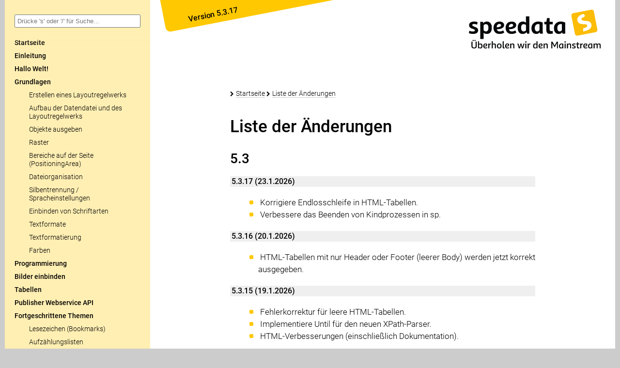

--- FILE ---
content_type: text/html; charset=utf-8
request_url: https://doc.speedata.de/publisher/de/changelog/
body_size: 30118
content:
<!DOCTYPE html>
<html lang="de">

<head>
	<meta name="generator" content="speedata docbook2html" />
	<meta http-equiv="Content-Type" content="text/html; charset=UTF-8">
	<title>Liste der Änderungen · speedata Publisher Handbuch</title>


	<meta name="viewport" content="width=device-width, initial-scale=1, maximum-scale=1" />
	<meta name="description" content="The speedata Publisher manual" />
	<meta name="keywords" content="" />
	<meta name="robots" content="index,follow" />
	<meta name="googlebot" content="index,follow" />
	<link rel="icon" href="../../static/favicon.png" type="image/png">
	<link rel="stylesheet" href="../../static/css/glightbox.min.css" />
	<link rel="stylesheet" href="../../static/css/style.css" />
	<link rel="stylesheet" href="../../static/font-awesome-4.7.0/css/font-awesome.min.css" />
	<link rel="stylesheet" href="../../static/css/roboto.css" />
	
		<link rel="stylesheet" href="../../static/css/docs-searchbar.min.css" />
		<link rel="stylesheet" href="../../static/css/search.css" />
	

	

<script>
  var _paq = window._paq = window._paq || [];
   
  _paq.push(['trackPageView']);
  _paq.push(['enableLinkTracking']);
  (function() {
    var u="//piwik.speedata.de/";
    _paq.push(['setTrackerUrl', u+'matomo.php']);
    _paq.push(['setSiteId', '4']);
    var d=document, g=d.createElement('script'), s=d.getElementsByTagName('script')[0];
    g.async=true; g.src=u+'matomo.js'; s.parentNode.insertBefore(g,s);
  })();
</script>

</head>
<body class="handbuch">
	<div id="pageWrapper" class="clearfix">
		
		<div id="searchabs">
			<input type="search" id="search-bar-input" placeholder="Drücke &#39;s&#39; oder &#39;/&#39; für Suche...">
			<script src="../../static/js/docs-searchbar.min.js"></script>
			<script>
			  docsSearchBar({
				hostUrl: "https://msearch.speedata.de",
				apiKey: "3dfa2b776232353afff73c642cd6fbefb6793aacf259ef3f30a784353d8b1ded",
				indexUid: "speedatapublisherde",
				inputSelector: '#search-bar-input',
				debug: false
			  });
			</script>
		</div>
		
		<div id="sitemap"><div id="presearch"></div><ul><li><a href="../">Startseite</a></li>
<li><a href="../einleitung/">Einleitung</a></li>
<li><a href="../hallowelt/">Hallo Welt!</a></li>
<li><a href="../grundlagen/">Grundlagen</a><ul><li><a href="../grundlagen/erstellenlayoutwerk/">Erstellen eines Layoutregelwerks</a></li>
<li><a href="../grundlagen/datenstrukturierung/">Aufbau der Datendatei und des Layoutregelwerks</a></li>
<li><a href="../grundlagen/objekteausgeben/">Objekte ausgeben</a></li>
<li><a href="../grundlagen/raster/">Raster</a></li>
<li><a href="../grundlagen/positioningarea/">Bereiche auf der Seite (PositioningArea)</a></li>
<li><a href="../grundlagen/organisationdaten/">Dateiorganisation</a></li>
<li><a href="../grundlagen/silbentrennung-sprache/">Silbentrennung / Spracheinstellungen</a></li>
<li><a href="../grundlagen/einbindungschriftarten/">Einbinden von Schriftarten</a></li>
<li><a href="../grundlagen/textformate/">Textformate</a></li>
<li><a href="../grundlagen/textformatierung/">Textformatierung</a></li>
<li><a href="../grundlagen/farben/">Farben</a></li></ul></li>
<li><a href="../programmierung/">Programmierung</a></li>
<li><a href="../bildereinbinden/">Bilder einbinden</a></li>
<li><a href="../tabellen2/">Tabellen</a></li>
<li><a href="../saasapi/">Publisher Webservice API</a></li>
<li><a href="../fortgeschrittenethemen/">Fortgeschrittene Themen</a><ul><li><a href="../fortgeschrittenethemen/bookmarks/">Lesezeichen (Bookmarks)</a></li>
<li><a href="../fortgeschrittenethemen/fakelists/">Aufzählungslisten</a></li>
<li><a href="../fortgeschrittenethemen/xmlstrukturen/">Erzeugen von XML-Strukturen</a></li>
<li><a href="../fortgeschrittenethemen/druckausgabe/">Druckausgabe / Schnittmarken</a></li>
<li><a href="../fortgeschrittenethemen/css/">CSS</a></li>
<li><a href="../fortgeschrittenethemen/html/">HTML</a></li>
<li><a href="../fortgeschrittenethemen/gruppen/">Gruppen (virtuelle Objekte)</a></li>
<li><a href="../fortgeschrittenethemen/savepages/">Virtuelle Seiten</a></li>
<li><a href="../fortgeschrittenethemen/markdown/">Markdown</a></li>
<li><a href="../fortgeschrittenethemen/rotierenvoninahlten/">Rotieren von Inhalten</a></li>
<li><a href="../fortgeschrittenethemen/sortierenvondaten/">Sortieren von Daten</a></li>
<li><a href="../fortgeschrittenethemen/umfliessenvonbildern/">Umfließen von Bildern</a></li>
<li><a href="../fortgeschrittenethemen/seitentypen/">Seitentypen</a></li>
<li><a href="../fortgeschrittenethemen/attachments/">Dateien an das PDF anhängen</a></li>
<li><a href="../fortgeschrittenethemen/hotfolder/">Starten des Publishers über den Hotfolder</a></li>
<li><a href="../fortgeschrittenethemen/luafilter/">Lua-Filter / Datenvorverarbeitung</a></li>
<li><a href="../fortgeschrittenethemen/accessibility/">Barrierefreie PDFs / tagged PDF</a></li>
<li><a href="../fortgeschrittenethemen/schemavalidierung/">Schemavalidierung</a></li>
<li><a href="../fortgeschrittenethemen/qualitaetssicherung/">Qualitätssicherung (PDF-Vergleich)</a></li>
<li><a href="../fortgeschrittenethemen/tracing/">Fehlersuche / Debugging</a></li>
<li><a href="../fortgeschrittenethemen/servermodus/">Servermodus</a></li>
<li><a href="../fortgeschrittenethemen/fortgeschrittenethemen-steuerunglayout/">Steuerung des Layouts beim Aufruf des Publishers</a></li>
<li><a href="../fortgeschrittenethemen/fortgeschrittenethemen-metapostgrafiken/">Bilder mit MetaPost erstellen und einbinden</a></li>
<li><a href="../fortgeschrittenethemen/performance/">Performance-Überlegungen</a></li></ul></li>
<li><a href="../kochbuch/">Kochbuch</a><ul><li><a href="../kochbuch/griffmarken/">Daumenregister</a></li>
<li><a href="../kochbuch/mehrseitigepdf/">Mehrseitige PDF-Dateien einbinden</a></li>
<li><a href="../kochbuch/optimierung-mit-gruppen/">Layoutoptimierung mithilfe von Gruppen</a></li>
<li><a href="../kochbuch/verzeichnisseerstellen-marker/">Verzeichnisse erstellen</a></li>
<li><a href="../kochbuch/kochbuch-verzeichnisseeindurchlauf/">Inhaltsverzeichnis in einem Durchlauf erstellen</a></li>
<li><a href="../kochbuch/seitexvony/">Seitenzahlen: Seite x von y</a></li></ul></li>
<li><a href="../installation/">Installationsanleitung</a></li>
<li><a href="../dateinamen/">Dateinamen im Publisher</a></li>
<li><a href="../voreinstellungenimpublisher/">Voreinstellungen im speedata Publisher</a></li>
<li><a href="../kommandozeile/">Starten des Publishers über die Kommandozeile</a></li>
<li><a href="../konfiguration/">Konfiguration des Publishers</a></li>
<li><a href="../massangaben/">Längenangaben und Maßeinheiten</a></li>
<li><a href="../lxpath/">XPath- und Layoutfunktionen</a></li>
<li><a href="../internevariablen/">Interne Variablen</a></li>
<li><a href="../anhang-schemazuweisen/">XML Editor mit Schema verbinden</a><ul><li><a href="../anhang-schemazuweisen/schema-vscode/">Visual Studio Code</a></li>
<li><a href="../anhang-schemazuweisen/schema-oxygenxml/">OxygenXML</a></li></ul></li>
<li><a href="../speedatapro/">speedata Publisher Pro-Paket</a></li>
<li><a href=".">Liste der Änderungen</a></li>
<li><a href="../glossar/">Glossar</a></li>
<li><a href="../kompatibilitaet/">Kompatibilität mit anderer Software</a></li>
<li><a href="../compatibilityolderversions/">Kompatibilität mit älteren Versionen des speedata Publisher</a></li>
<li><a href="../befehlsreferenz/">Befehlsreferenz</a><ul><li><a href="../befehlsreferenz/ref_attribute_index/">Attribute Index</a></li>
<li><a href="../befehlsreferenz/a/">A</a></li>
<li><a href="../befehlsreferenz/action/">Action</a></li>
<li><a href="../befehlsreferenz/addsearchpath/">AddSearchpath</a></li>
<li><a href="../befehlsreferenz/atpagecreation/">AtPageCreation</a></li>
<li><a href="../befehlsreferenz/atpageshipout/">AtPageShipout</a></li>
<li><a href="../befehlsreferenz/attachfile/">AttachFile</a></li>
<li><a href="../befehlsreferenz/attribute/">Attribute</a></li>
<li><a href="../befehlsreferenz/b/">B</a></li>
<li><a href="../befehlsreferenz/barcode/">Barcode</a></li>
<li><a href="../befehlsreferenz/bold/">Bold</a></li>
<li><a href="../befehlsreferenz/bolditalic/">BoldItalic</a></li>
<li><a href="../befehlsreferenz/bookmark/">Bookmark</a></li>
<li><a href="../befehlsreferenz/box/">Box</a></li>
<li><a href="../befehlsreferenz/br/">Br</a></li>
<li><a href="../befehlsreferenz/case/">Case</a></li>
<li><a href="../befehlsreferenz/circle/">Circle</a></li>
<li><a href="../befehlsreferenz/clearpage/">ClearPage</a></li>
<li><a href="../befehlsreferenz/clip/">Clip</a></li>
<li><a href="../befehlsreferenz/color/">Color</a></li>
<li><a href="../befehlsreferenz/column/">Column</a></li>
<li><a href="../befehlsreferenz/columns/">Columns</a></li>
<li><a href="../befehlsreferenz/compatibility/">Compatibility</a></li>
<li><a href="../befehlsreferenz/contents/">Contents</a></li>
<li><a href="../befehlsreferenz/copy_of/">Copy-of</a></li>
<li><a href="../befehlsreferenz/definecolor/">DefineColor</a></li>
<li><a href="../befehlsreferenz/definecolorprofile/">DefineColorprofile</a></li>
<li><a href="../befehlsreferenz/definefontalias/">DefineFontalias</a></li>
<li><a href="../befehlsreferenz/definefontfamily/">DefineFontfamily</a></li>
<li><a href="../befehlsreferenz/definegraphic/">DefineGraphic</a></li>
<li><a href="../befehlsreferenz/definematter/">DefineMatter</a></li>
<li><a href="../befehlsreferenz/definetextformat/">DefineTextformat</a></li>
<li><a href="../befehlsreferenz/element/">Element</a></li>
<li><a href="../befehlsreferenz/fallback/">Fallback</a></li>
<li><a href="../befehlsreferenz/fontface/">Fontface</a></li>
<li><a href="../befehlsreferenz/forall/">ForAll</a></li>
<li><a href="../befehlsreferenz/frame/">Frame</a></li>
<li><a href="../befehlsreferenz/function/">Function</a></li>
<li><a href="../befehlsreferenz/grid/">Grid</a></li>
<li><a href="../befehlsreferenz/group/">Group</a></li>
<li><a href="../befehlsreferenz/groupcontents/">Groupcontents</a></li>
<li><a href="../befehlsreferenz/hspace/">HSpace</a></li>
<li><a href="../befehlsreferenz/html/">HTML</a></li>
<li><a href="../befehlsreferenz/hyphenation/">Hyphenation</a></li>
<li><a href="../befehlsreferenz/i/">I</a></li>
<li><a href="../befehlsreferenz/image/">Image</a></li>
<li><a href="../befehlsreferenz/include/">Include</a></li>
<li><a href="../befehlsreferenz/initial/">Initial</a></li>
<li><a href="../befehlsreferenz/insertpages/">InsertPages</a></li>
<li><a href="../befehlsreferenz/italic/">Italic</a></li>
<li><a href="../befehlsreferenz/layout/">Layout</a></li>
<li><a href="../befehlsreferenz/li/">Li</a></li>
<li><a href="../befehlsreferenz/loaddataset/">LoadDataset</a></li>
<li><a href="../befehlsreferenz/loadfontfile/">LoadFontfile</a></li>
<li><a href="../befehlsreferenz/loop/">Loop</a></li>
<li><a href="../befehlsreferenz/makeindex_/">Makeindex</a></li>
<li><a href="../befehlsreferenz/margin/">Margin</a></li>
<li><a href="../befehlsreferenz/mark/">Mark</a></li>
<li><a href="../befehlsreferenz/message/">Message</a></li>
<li><a href="../befehlsreferenz/nextframe/">NextFrame</a></li>
<li><a href="../befehlsreferenz/nextrow/">NextRow</a></li>
<li><a href="../befehlsreferenz/nobreak/">NoBreak</a></li>
<li><a href="../befehlsreferenz/ol/">Ol</a></li>
<li><a href="../befehlsreferenz/options/">Options</a></li>
<li><a href="../befehlsreferenz/otherwise/">Otherwise</a></li>
<li><a href="../befehlsreferenz/output/">Output</a></li>
<li><a href="../befehlsreferenz/overlay/">Overlay</a></li>
<li><a href="../befehlsreferenz/pageformat/">Pageformat</a></li>
<li><a href="../befehlsreferenz/pagetype/">Pagetype</a></li>
<li><a href="../befehlsreferenz/paragraph/">Paragraph</a></li>
<li><a href="../befehlsreferenz/param/">Param</a></li>
<li><a href="../befehlsreferenz/pdfoptions/">PDFOptions</a></li>
<li><a href="../befehlsreferenz/placeobject/">PlaceObject</a></li>
<li><a href="../befehlsreferenz/position/">Position</a></li>
<li><a href="../befehlsreferenz/positioningarea/">PositioningArea</a></li>
<li><a href="../befehlsreferenz/positioningframe/">PositioningFrame</a></li>
<li><a href="../befehlsreferenz/processnode/">ProcessNode</a></li>
<li><a href="../befehlsreferenz/record/">Record</a></li>
<li><a href="../befehlsreferenz/regular/">Regular</a></li>
<li><a href="../befehlsreferenz/rule/">Rule</a></li>
<li><a href="../befehlsreferenz/savedataset/">SaveDataset</a></li>
<li><a href="../befehlsreferenz/savepages/">SavePages</a></li>
<li><a href="../befehlsreferenz/setgrid/">SetGrid</a></li>
<li><a href="../befehlsreferenz/setvariable/">SetVariable</a></li>
<li><a href="../befehlsreferenz/sortsequence/">SortSequence</a></li>
<li><a href="../befehlsreferenz/stylesheet/">Stylesheet</a></li>
<li><a href="../befehlsreferenz/span/">Span</a></li>
<li><a href="../befehlsreferenz/structureelement/">StructureElement</a></li>
<li><a href="../befehlsreferenz/sub/">Sub</a></li>
<li><a href="../befehlsreferenz/sup/">Sup</a></li>
<li><a href="../befehlsreferenz/switch/">Switch</a></li>
<li><a href="../befehlsreferenz/table/">Table</a></li>
<li><a href="../befehlsreferenz/tablenewpage/">TableNewPage</a></li>
<li><a href="../befehlsreferenz/tablefoot/">Tablefoot</a></li>
<li><a href="../befehlsreferenz/tablehead/">Tablehead</a></li>
<li><a href="../befehlsreferenz/tablerule/">Tablerule</a></li>
<li><a href="../befehlsreferenz/td/">Td</a></li>
<li><a href="../befehlsreferenz/text/">Text</a></li>
<li><a href="../befehlsreferenz/textblock/">Textblock</a></li>
<li><a href="../befehlsreferenz/tr/">Tr</a></li>
<li><a href="../befehlsreferenz/trace/">Trace</a></li>
<li><a href="../befehlsreferenz/transformation/">Transformation</a></li>
<li><a href="../befehlsreferenz/u/">U</a></li>
<li><a href="../befehlsreferenz/ul/">Ul</a></li>
<li><a href="../befehlsreferenz/until/">Until</a></li>
<li><a href="../befehlsreferenz/url/">URL</a></li>
<li><a href="../befehlsreferenz/value/">Value</a></li>
<li><a href="../befehlsreferenz/vspace/">VSpace</a></li>
<li><a href="../befehlsreferenz/while/">While</a></li></ul></li></ul>
			<br />
		</div>
		<div id="page" class="inhalt">
			<div id="header">
				<div class="boxatthetop">
					<div id="version">Version 5.3.17</div>
				</div>
				<div id="pullContainer" class="hideDesktop">
					<a href="#" id="pull"><i class="fa fa-bars fa-2x" aria-hidden="true"></i></a>
				</div>
				<div id="navi">
					<div id="searchmobil"><div id="searchabsmobile">
							<input type="search" id="search-bar-mobile" placeholder="Search...">
							<script>
							  docsSearchBar({
								hostUrl: "https://msearch.speedata.de",
								apiKey: "3dfa2b776232353afff73c642cd6fbefb6793aacf259ef3f30a784353d8b1ded",
								indexUid: "speedatapublisherde",
								inputSelector: '#search-bar-mobile',
								debug: false
							  });
							</script>
						</div><ul class='navi2mobile'><li><a href="../">Startseite</a></li>
<li><a href="../einleitung/">Einleitung</a></li>
<li><a href="../hallowelt/">Hallo Welt!</a></li>
<li><a href="../grundlagen/">Grundlagen</a><ul><li><a href="../grundlagen/erstellenlayoutwerk/">Erstellen eines Layoutregelwerks</a></li>
<li><a href="../grundlagen/datenstrukturierung/">Aufbau der Datendatei und des Layoutregelwerks</a></li>
<li><a href="../grundlagen/objekteausgeben/">Objekte ausgeben</a></li>
<li><a href="../grundlagen/raster/">Raster</a></li>
<li><a href="../grundlagen/positioningarea/">Bereiche auf der Seite (PositioningArea)</a></li>
<li><a href="../grundlagen/organisationdaten/">Dateiorganisation</a></li>
<li><a href="../grundlagen/silbentrennung-sprache/">Silbentrennung / Spracheinstellungen</a></li>
<li><a href="../grundlagen/einbindungschriftarten/">Einbinden von Schriftarten</a></li>
<li><a href="../grundlagen/textformate/">Textformate</a></li>
<li><a href="../grundlagen/textformatierung/">Textformatierung</a></li>
<li><a href="../grundlagen/farben/">Farben</a></li></ul></li>
<li><a href="../programmierung/">Programmierung</a></li>
<li><a href="../bildereinbinden/">Bilder einbinden</a></li>
<li><a href="../tabellen2/">Tabellen</a></li>
<li><a href="../saasapi/">Publisher Webservice API</a></li>
<li><a href="../fortgeschrittenethemen/">Fortgeschrittene Themen</a><ul><li><a href="../fortgeschrittenethemen/bookmarks/">Lesezeichen (Bookmarks)</a></li>
<li><a href="../fortgeschrittenethemen/fakelists/">Aufzählungslisten</a></li>
<li><a href="../fortgeschrittenethemen/xmlstrukturen/">Erzeugen von XML-Strukturen</a></li>
<li><a href="../fortgeschrittenethemen/druckausgabe/">Druckausgabe / Schnittmarken</a></li>
<li><a href="../fortgeschrittenethemen/css/">CSS</a></li>
<li><a href="../fortgeschrittenethemen/html/">HTML</a></li>
<li><a href="../fortgeschrittenethemen/gruppen/">Gruppen (virtuelle Objekte)</a></li>
<li><a href="../fortgeschrittenethemen/savepages/">Virtuelle Seiten</a></li>
<li><a href="../fortgeschrittenethemen/markdown/">Markdown</a></li>
<li><a href="../fortgeschrittenethemen/rotierenvoninahlten/">Rotieren von Inhalten</a></li>
<li><a href="../fortgeschrittenethemen/sortierenvondaten/">Sortieren von Daten</a></li>
<li><a href="../fortgeschrittenethemen/umfliessenvonbildern/">Umfließen von Bildern</a></li>
<li><a href="../fortgeschrittenethemen/seitentypen/">Seitentypen</a></li>
<li><a href="../fortgeschrittenethemen/attachments/">Dateien an das PDF anhängen</a></li>
<li><a href="../fortgeschrittenethemen/hotfolder/">Starten des Publishers über den Hotfolder</a></li>
<li><a href="../fortgeschrittenethemen/luafilter/">Lua-Filter / Datenvorverarbeitung</a></li>
<li><a href="../fortgeschrittenethemen/accessibility/">Barrierefreie PDFs / tagged PDF</a></li>
<li><a href="../fortgeschrittenethemen/schemavalidierung/">Schemavalidierung</a></li>
<li><a href="../fortgeschrittenethemen/qualitaetssicherung/">Qualitätssicherung (PDF-Vergleich)</a></li>
<li><a href="../fortgeschrittenethemen/tracing/">Fehlersuche / Debugging</a></li>
<li><a href="../fortgeschrittenethemen/servermodus/">Servermodus</a></li>
<li><a href="../fortgeschrittenethemen/fortgeschrittenethemen-steuerunglayout/">Steuerung des Layouts beim Aufruf des Publishers</a></li>
<li><a href="../fortgeschrittenethemen/fortgeschrittenethemen-metapostgrafiken/">Bilder mit MetaPost erstellen und einbinden</a></li>
<li><a href="../fortgeschrittenethemen/performance/">Performance-Überlegungen</a></li></ul></li>
<li><a href="../kochbuch/">Kochbuch</a><ul><li><a href="../kochbuch/griffmarken/">Daumenregister</a></li>
<li><a href="../kochbuch/mehrseitigepdf/">Mehrseitige PDF-Dateien einbinden</a></li>
<li><a href="../kochbuch/optimierung-mit-gruppen/">Layoutoptimierung mithilfe von Gruppen</a></li>
<li><a href="../kochbuch/verzeichnisseerstellen-marker/">Verzeichnisse erstellen</a></li>
<li><a href="../kochbuch/kochbuch-verzeichnisseeindurchlauf/">Inhaltsverzeichnis in einem Durchlauf erstellen</a></li>
<li><a href="../kochbuch/seitexvony/">Seitenzahlen: Seite x von y</a></li></ul></li>
<li><a href="../installation/">Installationsanleitung</a></li>
<li><a href="../dateinamen/">Dateinamen im Publisher</a></li>
<li><a href="../voreinstellungenimpublisher/">Voreinstellungen im speedata Publisher</a></li>
<li><a href="../kommandozeile/">Starten des Publishers über die Kommandozeile</a></li>
<li><a href="../konfiguration/">Konfiguration des Publishers</a></li>
<li><a href="../massangaben/">Längenangaben und Maßeinheiten</a></li>
<li><a href="../lxpath/">XPath- und Layoutfunktionen</a></li>
<li><a href="../internevariablen/">Interne Variablen</a></li>
<li><a href="../anhang-schemazuweisen/">XML Editor mit Schema verbinden</a><ul><li><a href="../anhang-schemazuweisen/schema-vscode/">Visual Studio Code</a></li>
<li><a href="../anhang-schemazuweisen/schema-oxygenxml/">OxygenXML</a></li></ul></li>
<li><a href="../speedatapro/">speedata Publisher Pro-Paket</a></li>
<li><a href=".">Liste der Änderungen</a></li>
<li><a href="../glossar/">Glossar</a></li>
<li><a href="../kompatibilitaet/">Kompatibilität mit anderer Software</a></li>
<li><a href="../compatibilityolderversions/">Kompatibilität mit älteren Versionen des speedata Publisher</a></li>
<li><a href="../befehlsreferenz/">Befehlsreferenz</a><ul><li><a href="../befehlsreferenz/ref_attribute_index/">Attribute Index</a></li>
<li><a href="../befehlsreferenz/a/">A</a></li>
<li><a href="../befehlsreferenz/action/">Action</a></li>
<li><a href="../befehlsreferenz/addsearchpath/">AddSearchpath</a></li>
<li><a href="../befehlsreferenz/atpagecreation/">AtPageCreation</a></li>
<li><a href="../befehlsreferenz/atpageshipout/">AtPageShipout</a></li>
<li><a href="../befehlsreferenz/attachfile/">AttachFile</a></li>
<li><a href="../befehlsreferenz/attribute/">Attribute</a></li>
<li><a href="../befehlsreferenz/b/">B</a></li>
<li><a href="../befehlsreferenz/barcode/">Barcode</a></li>
<li><a href="../befehlsreferenz/bold/">Bold</a></li>
<li><a href="../befehlsreferenz/bolditalic/">BoldItalic</a></li>
<li><a href="../befehlsreferenz/bookmark/">Bookmark</a></li>
<li><a href="../befehlsreferenz/box/">Box</a></li>
<li><a href="../befehlsreferenz/br/">Br</a></li>
<li><a href="../befehlsreferenz/case/">Case</a></li>
<li><a href="../befehlsreferenz/circle/">Circle</a></li>
<li><a href="../befehlsreferenz/clearpage/">ClearPage</a></li>
<li><a href="../befehlsreferenz/clip/">Clip</a></li>
<li><a href="../befehlsreferenz/color/">Color</a></li>
<li><a href="../befehlsreferenz/column/">Column</a></li>
<li><a href="../befehlsreferenz/columns/">Columns</a></li>
<li><a href="../befehlsreferenz/compatibility/">Compatibility</a></li>
<li><a href="../befehlsreferenz/contents/">Contents</a></li>
<li><a href="../befehlsreferenz/copy_of/">Copy-of</a></li>
<li><a href="../befehlsreferenz/definecolor/">DefineColor</a></li>
<li><a href="../befehlsreferenz/definecolorprofile/">DefineColorprofile</a></li>
<li><a href="../befehlsreferenz/definefontalias/">DefineFontalias</a></li>
<li><a href="../befehlsreferenz/definefontfamily/">DefineFontfamily</a></li>
<li><a href="../befehlsreferenz/definegraphic/">DefineGraphic</a></li>
<li><a href="../befehlsreferenz/definematter/">DefineMatter</a></li>
<li><a href="../befehlsreferenz/definetextformat/">DefineTextformat</a></li>
<li><a href="../befehlsreferenz/element/">Element</a></li>
<li><a href="../befehlsreferenz/fallback/">Fallback</a></li>
<li><a href="../befehlsreferenz/fontface/">Fontface</a></li>
<li><a href="../befehlsreferenz/forall/">ForAll</a></li>
<li><a href="../befehlsreferenz/frame/">Frame</a></li>
<li><a href="../befehlsreferenz/function/">Function</a></li>
<li><a href="../befehlsreferenz/grid/">Grid</a></li>
<li><a href="../befehlsreferenz/group/">Group</a></li>
<li><a href="../befehlsreferenz/groupcontents/">Groupcontents</a></li>
<li><a href="../befehlsreferenz/hspace/">HSpace</a></li>
<li><a href="../befehlsreferenz/html/">HTML</a></li>
<li><a href="../befehlsreferenz/hyphenation/">Hyphenation</a></li>
<li><a href="../befehlsreferenz/i/">I</a></li>
<li><a href="../befehlsreferenz/image/">Image</a></li>
<li><a href="../befehlsreferenz/include/">Include</a></li>
<li><a href="../befehlsreferenz/initial/">Initial</a></li>
<li><a href="../befehlsreferenz/insertpages/">InsertPages</a></li>
<li><a href="../befehlsreferenz/italic/">Italic</a></li>
<li><a href="../befehlsreferenz/layout/">Layout</a></li>
<li><a href="../befehlsreferenz/li/">Li</a></li>
<li><a href="../befehlsreferenz/loaddataset/">LoadDataset</a></li>
<li><a href="../befehlsreferenz/loadfontfile/">LoadFontfile</a></li>
<li><a href="../befehlsreferenz/loop/">Loop</a></li>
<li><a href="../befehlsreferenz/makeindex_/">Makeindex</a></li>
<li><a href="../befehlsreferenz/margin/">Margin</a></li>
<li><a href="../befehlsreferenz/mark/">Mark</a></li>
<li><a href="../befehlsreferenz/message/">Message</a></li>
<li><a href="../befehlsreferenz/nextframe/">NextFrame</a></li>
<li><a href="../befehlsreferenz/nextrow/">NextRow</a></li>
<li><a href="../befehlsreferenz/nobreak/">NoBreak</a></li>
<li><a href="../befehlsreferenz/ol/">Ol</a></li>
<li><a href="../befehlsreferenz/options/">Options</a></li>
<li><a href="../befehlsreferenz/otherwise/">Otherwise</a></li>
<li><a href="../befehlsreferenz/output/">Output</a></li>
<li><a href="../befehlsreferenz/overlay/">Overlay</a></li>
<li><a href="../befehlsreferenz/pageformat/">Pageformat</a></li>
<li><a href="../befehlsreferenz/pagetype/">Pagetype</a></li>
<li><a href="../befehlsreferenz/paragraph/">Paragraph</a></li>
<li><a href="../befehlsreferenz/param/">Param</a></li>
<li><a href="../befehlsreferenz/pdfoptions/">PDFOptions</a></li>
<li><a href="../befehlsreferenz/placeobject/">PlaceObject</a></li>
<li><a href="../befehlsreferenz/position/">Position</a></li>
<li><a href="../befehlsreferenz/positioningarea/">PositioningArea</a></li>
<li><a href="../befehlsreferenz/positioningframe/">PositioningFrame</a></li>
<li><a href="../befehlsreferenz/processnode/">ProcessNode</a></li>
<li><a href="../befehlsreferenz/record/">Record</a></li>
<li><a href="../befehlsreferenz/regular/">Regular</a></li>
<li><a href="../befehlsreferenz/rule/">Rule</a></li>
<li><a href="../befehlsreferenz/savedataset/">SaveDataset</a></li>
<li><a href="../befehlsreferenz/savepages/">SavePages</a></li>
<li><a href="../befehlsreferenz/setgrid/">SetGrid</a></li>
<li><a href="../befehlsreferenz/setvariable/">SetVariable</a></li>
<li><a href="../befehlsreferenz/sortsequence/">SortSequence</a></li>
<li><a href="../befehlsreferenz/stylesheet/">Stylesheet</a></li>
<li><a href="../befehlsreferenz/span/">Span</a></li>
<li><a href="../befehlsreferenz/structureelement/">StructureElement</a></li>
<li><a href="../befehlsreferenz/sub/">Sub</a></li>
<li><a href="../befehlsreferenz/sup/">Sup</a></li>
<li><a href="../befehlsreferenz/switch/">Switch</a></li>
<li><a href="../befehlsreferenz/table/">Table</a></li>
<li><a href="../befehlsreferenz/tablenewpage/">TableNewPage</a></li>
<li><a href="../befehlsreferenz/tablefoot/">Tablefoot</a></li>
<li><a href="../befehlsreferenz/tablehead/">Tablehead</a></li>
<li><a href="../befehlsreferenz/tablerule/">Tablerule</a></li>
<li><a href="../befehlsreferenz/td/">Td</a></li>
<li><a href="../befehlsreferenz/text/">Text</a></li>
<li><a href="../befehlsreferenz/textblock/">Textblock</a></li>
<li><a href="../befehlsreferenz/tr/">Tr</a></li>
<li><a href="../befehlsreferenz/trace/">Trace</a></li>
<li><a href="../befehlsreferenz/transformation/">Transformation</a></li>
<li><a href="../befehlsreferenz/u/">U</a></li>
<li><a href="../befehlsreferenz/ul/">Ul</a></li>
<li><a href="../befehlsreferenz/until/">Until</a></li>
<li><a href="../befehlsreferenz/url/">URL</a></li>
<li><a href="../befehlsreferenz/value/">Value</a></li>
<li><a href="../befehlsreferenz/vspace/">VSpace</a></li>
<li><a href="../befehlsreferenz/while/">While</a></li></ul></li></ul>
					<ul><li><a href="../../en/">This manual in English</a></li></ul>
					</div>
				</div>
				<div id="logo">
					<img src="../../static/images/logo-de.png"
						alt="speedata – Überholen wir den Mainstream" />
				</div>
			</div>
			<div id="main">
				<div class="wrapper"><ul id="breadcrumb">
						<li><a href="../">Startseite</a></li><li><a href=".">Liste der Änderungen</a></li></ul>

<h1 id="ch-changelog">Liste der Änderungen</h1>



<h2 id="_5_3">5.3</h2>


<dl>


<dt>5.3.17 (23.1.2026)
</dt>

<dd>

<ul>

<li>
Korrigiere Endlosschleife in HTML-Tabellen.
</li>


<li>
Verbessere das Beenden von Kindprozessen in sp.
</li>


</ul>
</dd>




<dt>5.3.16 (20.1.2026)
</dt>

<dd>

<ul>

<li>
HTML-Tabellen mit nur Header oder Footer (leerer Body) werden jetzt korrekt ausgegeben.
</li>


</ul>
</dd>




<dt>5.3.15 (19.1.2026)
</dt>

<dd>

<ul>

<li>
Fehlerkorrektur für leere HTML-Tabellen.
</li>


<li>
Implementiere Until für den neuen XPath-Parser.
</li>


<li>
HTML-Verbesserungen (einschließlich Dokumentation).
</li>


</ul>
</dd>




<dt>5.3.14 (15.1.2026)
</dt>

<dd>

<ul>

<li>
HTML kann nun auf mehrere Seiten umbrechen.
</li>


</ul>
</dd>




<dt>5.3.13 (14.1.2026)
</dt>

<dd>

<ul>

<li>
Löse Endlosschleife in HTML-Tabellen.
</li>


</ul>
</dd>




<dt>5.3.12 (5.12.2025)
</dt>

<dd>

<ul>

<li>
Füge globale html-Option im Options-Befehl und --option html=off Kommandozeilen-Flag hinzu, um HTML-Parsing zu steuern.
</li>


</ul>
</dd>




<dt>5.3.11 (4.12.2025)
</dt>

<dd>

<ul>

<li>
Beschleunigt den Schriftsatz mit frühen Abbrüchen, gecachten Zugriffen und schlankerer Attributbehandlung in mknodes.
</li>


<li>
Modularisiert publisher.lua in die Module color, links und metadata, um die Datei zu verkleinern.
</li>


<li>
Aktualisiert qrencode auf die aktuelle Upstream-Version.
</li>


</ul>
</dd>




<dt>5.3.10 (30.11.2025)
</dt>

<dd>

<ul>

<li>
Behebt Verlangsamung im CSS/HTML-Rendering.
</li>


</ul>
</dd>




<dt>5.3.9 (25.11.2025)
</dt>

<dd>

<ul>

<li>
Ermögliche Textformaten, für HTML-Inhalte die in CSS definierte Schriftgröße zu verwenden.
</li>


<li>
Korrigiere die Verarbeitung relativer (em) Schriftgrößen auf Basis der aktuellen Schriftgröße.
</li>


<li>
Korrigiere die Darstellung von HTML-Rahmen im normalen Absatzmodus.
</li>


<li>
Aktualisiere auf die neuste Saxon HE Version.
</li>


<li>
Lösche Rust Quellcode.
</li>


</ul>
</dd>




<dt>5.3.8 (21.11.2025)
</dt>

<dd>

<ul>

<li>
Korrigiere HTML Border und currentcolor in Tabellenlinien.
</li>


</ul>
</dd>




<dt>5.3.7 (19.11.2025)
</dt>

<dd>

<ul>

<li>
HTML Border überarbeitet.
</li>


<li>
Styles in HTML-Tabellen.
</li>


</ul>
</dd>




<dt>5.3.6 (11.11.2025)
</dt>

<dd>

<ul>

<li>
Fehlerkorrektur: UL-Zähler zurücksetzen.
</li>


</ul>
</dd>




<dt>5.3.5 (10.11.2025)
</dt>

<dd>

<ul>

<li>
Korrigiere @font-face in CSS (fataler Absturz).
</li>


</ul>
</dd>




<dt>5.3.4 (10.11.2025)
</dt>

<dd>

<ul>

<li>
HTML: Unterstützung für weitere Nummerierungsarten in Listen hinzugefügt (lower-alpha, upper-alpha usw.).
</li>


<li>
Setze Exit-Code ungleich Null, wenn Fehler aufgetreten sind.
</li>


<li>
Compare-Tool: Überarbeitung für mehr Stabilität und verbesserten HTML-Report (Prüfsummen, Build-Fehler, Vorschaubilder, Sortierung).
</li>


<li>
HTML-zu-Lua-Rendering-Pipeline überarbeitet für strukturierte Ausgabe und klarere Trennung von CSS-Berechnung.
</li>


</ul>
</dd>




<dt>5.3.3 (4.11.2025)
</dt>

<dd>

<ul>

<li>
Führe alte Syntax mit geschweiften Klammern wieder ein bei Value/select und dem alten XPath parser (<a href="https://github.com/speedata/publisher/issues/680">680</a>) .
</li>


<li>
Entferne die Rust-Bibliothek aus dem Build-Prozess (<a href="https://github.com/speedata/publisher/issues/678">678</a>).
</li>


</ul>
</dd>




<dt>5.3.2 (1.11.2025)
</dt>

<dd>

<ul>

<li>
Korrigiere Einrückung nach einem br.
</li>


</ul>
</dd>




<dt>5.3.1 (21.10.2025)
</dt>

<dd>

<ul>

<li>
Korrigiere Windows/Rust laden.
</li>


</ul>
</dd>




<dt>5.3.0 (21.10.2025)
</dt>

<dd>

<ul>

<li>
Alternative Rust-Bibliothek für dynamische Bindung.
</li>


</ul>
</dd>



</dl>



<h2 id="_5_2">5.2</h2>


<dl>


<dt>5.2.0 (14.10.2025)
</dt>

<dd>

<ul>

<li>
Veröffentliche Version 5.2.
</li>


</ul>
</dd>



</dl>



<h2 id="_5_1">5.1</h2>


<dl>


<dt>5.1.29 (14.10.2025)
</dt>

<dd>

<ul>

<li>
Go-XML-Parser tlw. neu geschrieben.
</li>


</ul>
</dd>




<dt>5.1.28 (5.10.2025)
</dt>

<dd>

<ul>

<li>
Korrigiere PDF-Metadaten / ISO-Datumsformat.
</li>


</ul>
</dd>




<dt>5.1.27 (4.10.2025)
</dt>

<dd>

<ul>

<li>
Fehlerkorrektur: XPath-Funktion doc() gibt den Wurzelknoten zurück statt des Dokumentknotens.
</li>


</ul>
</dd>




<dt>5.1.26 (23.9.2025)
</dt>

<dd>

<ul>

<li>
Neue XPath-Funktion translate().
</li>


<li>
Dokumentation: Verwendung von px (Pixel) präzisiert.
</li>


<li>
tabular.lua in ein Modul umgewandelt (interne Änderung).
</li>


<li>
Absicherung für fehlenden Dateinamen in AttachFile.
</li>


<li>
Neue XPath-Funktion distinct-values().
</li>


</ul>
</dd>




<dt>5.1.25 (15.9.2025)
</dt>

<dd>

<ul>

<li>
Publisher führt mehrere Läufe nun auch bei Fehlern aus.
</li>


<li>
Unterstützung für japanischen Schriftsatz.
</li>


<li>
Fehlerbehebung beim Fallback mit mehrzeichigen Sequenzen.
</li>


</ul>
</dd>




<dt>5.1.24 (15.9.2025)
</dt>

<dd>

<ul>

<li>
Warnung bei leerem Hyperlink.
</li>


<li>
Verbesserte Fehlermeldung bei leerer Gruppe/Trace.
</li>


<li>
Verbesserte Fehlermeldungen bei doppelten Dateien und Fehlern beim Schreiben der Aux-Datei.
</li>


<li>
XPath: Neu: format-number() und round-half-to-even().
</li>


<li>
Neuer Attributtyp „rawstring“ ohne {}-Maskierung.
</li>


</ul>
</dd>




<dt>5.1.23 (10.9.2025)
</dt>

<dd>

<ul>

<li>
Optionaler resizehandler für DPI-Einstellung (Konfigurationsdatei).
</li>


<li>
CSS font-family darf nun mehrere Einträge haben.
</li>


</ul>
</dd>




<dt>5.1.22 (25.8.2025)
</dt>

<dd>

<ul>

<li>
Mehr HTML/CSS Features (Pseudoklassen, Padding in Tabellen und Rahmen).
</li>


</ul>
</dd>




<dt>5.1.21 (23.8.2025)
</dt>

<dd>

<ul>

<li>
NoBreak mit Hintergrundfarbe.
</li>


<li>
NoBreak in Tabellenzellen (<a href="https://github.com/speedata/publisher/issues/670">670</a>).
</li>


<li>
Fehlerkorrektur Bildkonvertierung mit gleichem Dateinamen und unterschiedlicher Dateiendung.
</li>


<li>
Erweitere grundlegende HTML Eigenschaften (Eigene Schriftarten, Rahmen, rem-Größen).
</li>


</ul>
</dd>




<dt>5.1.20 (19.8.2025)
</dt>

<dd>

<ul>

<li>
Setze trapped auf false im PDF für Preflight.
</li>


<li>
Schutzmaßnahmen gegen Go/Lua Thread-Fehler.
</li>


</ul>
</dd>




<dt>5.1.19 (18.8.2025)
</dt>

<dd>

<ul>

<li>
Erlaube Absatzform in Gruppen.
</li>


<li>
Fehlerkorrektur: Datei löscht sich selbst beim kopieren (<a href="https://github.com/speedata/publisher/issues/668">668</a>).
</li>


<li>
PDF Producer Eintrag in Metadaten.
</li>


</ul>
</dd>




<dt>5.1.18 (1.8.2025)
</dt>

<dd>

<ul>

<li>
Fehlerkorrektur: PlaceObject/rotate und vreference.
</li>


</ul>
</dd>




<dt>5.1.17 (30.7.2025)
</dt>

<dd>

<ul>

<li>
Fehlerkorrektur lxpath Modus und neuer XPath Parser.
</li>


<li>
HTML Modus neu implementiert.
</li>


<li>
Log-Level im Server-Modus.
</li>


</ul>
</dd>




<dt>5.1.16 (15.7.2025)
</dt>

<dd>

<ul>

<li>
Korrigiere sd:format-number (<a href="https://github.com/speedata/publisher/issues/664">664</a>).
</li>


</ul>
</dd>




<dt>5.1.15 (14.7.2025)
</dt>

<dd>

<ul>

<li>
Korrekte XML-Kodierung von Metadaten bei ZUGFeRD Anhängen.
</li>


</ul>
</dd>




<dt>5.1.14 (10.7.2025)
</dt>

<dd>

<ul>

<li>
Fehlerkorrektur HTML und großgeschriebene Tags.
</li>


</ul>
</dd>




<dt>5.1.13 (3.7.2025)
</dt>

<dd>

<ul>

<li>
Ignoriere DEL (Dezimal 127) Zeichen in der Eingabe (<a href="https://github.com/speedata/publisher/issues/663">663</a>).
</li>


</ul>
</dd>




<dt>5.1.12 (25.6.2025)
</dt>

<dd>

<ul>

<li>
Korrigiere (XPath)-Boolean-Wert von Attributen.
</li>


</ul>
</dd>




<dt>5.1.11 (18.6.2025)
</dt>

<dd>

<ul>

<li>
Kein fataler Fehler wenn ein Http-Bild fehlt.
</li>


</ul>
</dd>




<dt>5.1.10 (6.6.2025)
</dt>

<dd>

<ul>

<li>
Bessere Log-Meldungen.
</li>


<li>
Neue XPath-Funktion sd:symbol() um eine Glyph-ID einzugeben.
</li>


<li>
Lösche alte XPath-Dokumentation.
</li>


</ul>
</dd>




<dt>5.1.9 (23.5.2025)
</dt>

<dd>

<ul>

<li>
Neue Option 'addlocalpath' in der Konfigurationsdatei, damit das Arbeitsverzeichnis nicht rekursiv durchsucht wird.
</li>


<li>
Neue Option mpcolorwarning um die Farb-Warnungen von MetaPost zu zeigen (Voreinstellung ist 'true') .
</li>


</ul>
</dd>




<dt>5.1.8 (22.5.2025)
</dt>

<dd>

<ul>

<li>
Fehlerkorrektur Layoutfunktion sd:current-framenumber() und neuer XPath parser.
</li>


</ul>
</dd>




<dt>5.1.7 (18.5.2025)
</dt>

<dd>

<ul>

<li>
cache=none funktioniert auch bei SVG Konvertierung (<a href="https://github.com/speedata/publisher/issues/622">622</a>).
</li>


</ul>
</dd>




<dt>5.1.6 (15.5.2025)
</dt>

<dd>

<ul>

<li>
Neuer Befehl <code>sp checkversion</code>, um auf Aktualisierungen zu prüfen (<a href="https://github.com/speedata/publisher/issues/660">660</a>).
</li>


</ul>
</dd>




<dt>5.1.5 (5.5.2025)
</dt>

<dd>

<ul>

<li>
Aktualisiere auf neue LuaT<span class="TeX-e">e</span><span class="TeX-x">X</span> binaries (1.22.0).
</li>


<li>
Ändere Systemfonts-Verzeichnissuche für Windows.
</li>


</ul>
</dd>




<dt>5.1.4 (5.5.2025)
</dt>

<dd>

<ul>

<li>
Fehlerkorrektur: Tabellenumbruch in AtPageShipout (<a href="https://github.com/speedata/publisher/issues/659">659</a>).
</li>


<li>
Absolute Positionierung innerhalb einer Gruppe.
</li>


</ul>
</dd>




<dt>5.1.3 (7.4.2025)
</dt>

<dd>

<ul>

<li>
Korrigiere Leerzeichen im imagehandler.
</li>


</ul>
</dd>




<dt>5.1.2 (7.4.2025)
</dt>

<dd>

<ul>

<li>
Ändere die Breite und Höhe für vertikale Linien. Sollte keine Auswirkungen auf das Erscheinungsbild haben.
</li>


</ul>
</dd>




<dt>5.1.1 (7.4.2025)
</dt>

<dd>

<ul>

<li>
Lua Präprozessor: runtime.execute liefert den Erfolg bzw. den Exit-Code zurück.
</li>


</ul>
</dd>




<dt>5.1.0 (4.4.2025)
</dt>

<dd>

<ul>

<li>
Setze Hintergrundfarbe für jede Seite.
</li>


</ul>
</dd>



</dl>



<h2 id="_5_0">5.0</h2>


<dl>


<dt>5.0.2 (4.4.2025)
</dt>

<dd>

<ul>

<li>
Fehlerkorrektur: Dateiname image hander bei automatischer Umwandlung.
</li>


</ul>
</dd>




<dt>5.0.1 (1.4.2025)
</dt>

<dd>

<ul>

<li>
Fehlerkorrektur: Rundungsfehler in manchen Rasterkonfigurationen.
</li>


</ul>
</dd>




<dt>5.0.0 (11.3.2025)
</dt>

<dd>

<ul>

<li>
Veröffentliche Version 5.0.
</li>


</ul>
</dd>



</dl>



<h2 id="_4_21">4.21</h2>


<dl>


<dt>4.21.20 (11.3.2025)
</dt>

<dd>

<ul>

<li>
Entferne direction-Attribut bei Span.
</li>


</ul>
</dd>




<dt>4.21.19 (10.3.2025)
</dt>

<dd>

<ul>

<li>
Bessere Fehlermeldungen für interne Lua-Fehler.
</li>


</ul>
</dd>




<dt>4.21.18 (4.3.2025)
</dt>

<dd>

<ul>

<li>
Korrigiere Klammern im bidi-Modus (<a href="https://github.com/speedata/publisher/issues/650">650</a>).
</li>


</ul>
</dd>




<dt>4.21.17 (26.2.2025)
</dt>

<dd>

<ul>

<li>
Fehlerkorrektur im HTML-Modus.
</li>


</ul>
</dd>




<dt>4.21.16 (25.2.2025)
</dt>

<dd>

<ul>

<li>
Fehlerkorrektur: break-before="page" und break-below="no" in DefineTextformat ohne Effekt.
</li>


</ul>
</dd>




<dt>4.21.15 (25.2.2025)
</dt>

<dd>

<ul>

<li>
Textformat: erzwinge Seitenumbruch vor Element.
</li>


</ul>
</dd>




<dt>4.21.14 (19.2.2025)
</dt>

<dd>

<ul>

<li>
Korrigiere fehlerhafte Orientierung in bidi (<a href="https://github.com/speedata/publisher/issues/649">649</a>).
</li>


</ul>
</dd>




<dt>4.21.13 (18.2.2025)
</dt>

<dd>

<ul>

<li>
Verschiedene Fehlerkorrekturen (EAN13 Strichcodes, MetaPost Farben und neuer XPath Parser).
</li>


<li>
Value/Function kann benutzt werden, um eine Tabellenzelle zu erzeugen (<a href="https://github.com/speedata/publisher/issues/647">647</a>).
</li>


</ul>
</dd>




<dt>4.21.12 (17.2.2025)
</dt>

<dd>

<ul>

<li>
Spaltenbreiten in Tabellen können dynamisch und fest sein (<a href="https://github.com/speedata/publisher/issues/648">648</a>).
</li>


</ul>
</dd>




<dt>4.21.11 (10.2.2025)
</dt>

<dd>

<ul>

<li>
Fehlerkorrektur NoBreak und unvollständige Fontfamilie (<a href="https://github.com/speedata/publisher/issues/646">646</a>).
</li>


</ul>
</dd>




<dt>4.21.10 (5.2.2025)
</dt>

<dd>

<ul>

<li>
Objekte können am Seitenrand abgeschnitten werde (<a href="https://github.com/speedata/publisher/issues/640">640</a>).
</li>


</ul>
</dd>




<dt>4.21.8 (3.2.2025)
</dt>

<dd>

<ul>

<li>
Diverse Fehlerkorrekturen und Dokumentationskorrekturen (<a href="https://github.com/speedata/publisher/issues/582">582</a>, <a href="https://github.com/speedata/publisher/issues/594">594</a>, <a href="https://github.com/speedata/publisher/issues/611">611</a>, <a href="https://github.com/speedata/publisher/issues/629">629</a>, <a href="https://github.com/speedata/publisher/issues/630">630</a>).
</li>


<li>
Erlaube Debugausgabe des Rasters (<a href="https://github.com/speedata/publisher/issues/569">569</a>).
</li>


</ul>
</dd>




<dt>4.21.7 (31.1.2025)
</dt>

<dd>

<ul>

<li>
Fehlerkorrektur für Fallback im HarfBuzz-Modus.
</li>


</ul>
</dd>




<dt>4.21.6 (30.1.2025)
</dt>

<dd>

<ul>

<li>
Beginne Fallback für Schriftarten im HarfBuzz-Modus (<a href="https://github.com/speedata/publisher/issues/603">603</a>).
</li>


</ul>
</dd>




<dt>4.21.5 (23.1.2025)
</dt>

<dd>

<ul>

<li>
Erlaube Variablen in Pagetype und neuem XPath-Modus.
</li>


</ul>
</dd>




<dt>4.21.4 (22.1.2025)
</dt>

<dd>

<ul>

<li>
Fehlerkorrektur: font fallbacks und alter XPath-Modus.
</li>


</ul>
</dd>




<dt>4.21.3 (22.1.2025)
</dt>

<dd>

<ul>

<li>
Behebe Darstellungsfehler bei Tabellenlinien im Adobe Acrobat (<a href="https://github.com/speedata/publisher/issues/644">644</a>).
</li>


</ul>
</dd>




<dt>4.21.2 (20.1.2025)
</dt>

<dd>

<ul>

<li>
Bordercollapse neu schreiben (<a href="https://github.com/speedata/publisher/issues/645">645</a>).
</li>


<li>
Entferne den weißen Hintergrund auf jeder Seite.
</li>


</ul>
</dd>




<dt>4.21.1 (17.1.2025)
</dt>

<dd>

<ul>

<li>
Fehlerkorrektur: Hyperlinks auf URLs nicht funktionsfähig.
</li>


</ul>
</dd>




<dt>4.21.0 (16.1.2025)
</dt>

<dd>

<ul>

<li>
bleed="auto" neu bei Box.
</li>


<li>
Neue Dateiendung für temporäre Dateien (nun .xml anstelle von .dataxml).
</li>


</ul>
</dd>



</dl>



<h2 id="_4_20">4.20</h2>


<dl>


<dt>4.20.0 (15.1.2025)
</dt>

<dd>

<ul>

<li>
Veröffentliche Version 4.20.
</li>


</ul>
</dd>



</dl>



<h2 id="_4_19">4.19</h2>


<dl>


<dt>4.19.40 (15.1.2025)
</dt>

<dd>

<ul>

<li>
Sättigung für Sonderfarben.
</li>


</ul>
</dd>




<dt>4.19.39 (13.1.2025)
</dt>

<dd>

<ul>

<li>
Fehlerkorrektur Harfbuzz: mache Old-Style Ziffern und andere nicht-Standard Zeichen kopierbar im PDF.
</li>


</ul>
</dd>




<dt>4.19.38 (9.1.2025)
</dt>

<dd>

<ul>

<li>
Korrigiere Dateinamen bei ZUGFeRD-Anhängen.
</li>


<li>
PDF/A-3 als Ausgabeformat erlauben.
</li>


</ul>
</dd>




<dt>4.19.37 (7.1.2025)
</dt>

<dd>

<ul>

<li>
Bessere ZUGFeRD Versionserkennung.
</li>


<li>
Neue Möglichkeit um Objekte zu spiegeln (<a href="https://github.com/speedata/publisher/issues/642">642</a>).
</li>


<li>
Schreibe OutputIntent bei ZUGFeRD PDF/A-Dateien. Damit wird ein Validierungsfehler behoben..
</li>


<li>
Fehlerkorrektur: fallback für Schriftdateien im fontforge-Modus (<a href="https://github.com/speedata/publisher/issues/605">605</a>).
</li>


<li>
Laxe und strenge Handhabung von XML-Namensräumen (<a href="https://github.com/speedata/publisher/issues/641">641</a>).
</li>


<li>
Harfbuzz: mache Old-Style Ziffern und andere nicht-Standard Zeichen kopierbar im PDF.
</li>


</ul>
</dd>




<dt>4.19.36 (17.12.2024)
</dt>

<dd>

<ul>

<li>
Neue XPath-Funktion namespace-uri().
</li>


<li>
Ändere ZUGFeRD Dateiname nach 'factur-x.xml'.
</li>


<li>
Bessere Erkennung des ZUGFeRD Profils.
</li>


</ul>
</dd>




<dt>4.19.35 (2.12.2024)
</dt>

<dd>

<ul>

<li>
Fehlerkorrektur Border collapse und Colspan (<a href="https://github.com/speedata/publisher/issues/636">636</a>).
</li>


</ul>
</dd>




<dt>4.19.34 (26.11.2024)
</dt>

<dd>

<ul>

<li>
Korrigiere den Wert von last() im neuen XPath-Parser bei ProcessNode.
</li>


</ul>
</dd>




<dt>4.19.33 (24.11.2024)
</dt>

<dd>

<ul>

<li>
Option um Farbprofile bei Sonderfarben abzuschalten.
</li>


</ul>
</dd>




<dt>4.19.32 (22.11.2024)
</dt>

<dd>

<ul>

<li>
Fehlerkorrektur Bildgrößen in HTML und neuem XPath-Modus.
</li>


<li>
Funktionen: gemischte Anweisungen und Werte sind erlaubt (<a href="https://github.com/speedata/publisher/issues/627">627</a>).
</li>


</ul>
</dd>




<dt>4.19.31 (4.11.2024)
</dt>

<dd>

<ul>

<li>
Option um Abstände und Größe der hoch/tiefgestellten Zeichen einzustellen (<a href="https://github.com/speedata/publisher/issues/625">625</a>).
</li>


</ul>
</dd>




<dt>4.19.30 (29.10.2024)
</dt>

<dd>

<ul>

<li>
Fehlerkorrektur sd:variable() und neuer XPath Parser (<a href="https://github.com/speedata/publisher/issues/623">623</a>).
</li>


</ul>
</dd>




<dt>4.19.29 (29.10.2024)
</dt>

<dd>

<ul>

<li>
Neue Margin Parameter inner und outer anstelle von links und rechts.
</li>


</ul>
</dd>




<dt>4.19.28 (28.10.2024)
</dt>

<dd>

<ul>

<li>
Neue Strategie <code>&lt;NoBreak reduce="fontfit" /></code> (<a href="https://github.com/speedata/publisher/issues/622">622</a>).
</li>


</ul>
</dd>




<dt>4.19.27 (23.10.2024)
</dt>

<dd>

<ul>

<li>
Daten XML nun im Wurzelelement des Layouts verfügbar (<a href="https://github.com/speedata/publisher/issues/621">621</a>).
</li>


<li>
Fehlerkorrektur: SetGrid mit width/height nach nx/ny (<a href="https://github.com/speedata/publisher/issues/619">619</a>).
</li>


</ul>
</dd>




<dt>4.19.26 (5.10.2024)
</dt>

<dd>

<ul>

<li>
Fehlerkorrektur ClearPage in SavePages (<a href="https://github.com/speedata/publisher/issues/617">617</a>).
</li>


</ul>
</dd>




<dt>4.19.25 (2.10.2024)
</dt>

<dd>

<ul>

<li>
Korrigiere mehrfache InsertPages im »zukünftigen Modus«.
</li>


</ul>
</dd>




<dt>4.19.24 (30.9.2024)
</dt>

<dd>

<ul>

<li>
Fehlerkorrektur sd:count-saved-pages und neuer XPath-Modus.
</li>


</ul>
</dd>




<dt>4.19.23 (16.9.2024)
</dt>

<dd>

<ul>

<li>
PDF/UA Verbesserungen.
</li>


</ul>
</dd>




<dt>4.19.22 (6.9.2024)
</dt>

<dd>

<ul>

<li>
PDF/UA Verbesserungen.
</li>


<li>
Verarbeite UTF-16 Dateien.
</li>


</ul>
</dd>




<dt>4.19.21 (4.9.2024)
</dt>

<dd>

<ul>

<li>
Rückwärts inkompatible Änderung: Ändere XPath Variablen Semantik (<a href="https://github.com/speedata/publisher/issues/612">612</a>).
</li>


<li>
Korrigiere tab="hspace" in harfbuzz Modus.
</li>


<li>
Reduziere unnötige Logging-Informationen.
</li>


</ul>
</dd>




<dt>4.19.20 (14.8.2024)
</dt>

<dd>

<ul>

<li>
SVG-Konvertierung nun Inkscape 1.0 voreingestellt.
</li>


<li>
Entferne überflüssige ET/BT/EMC Befehle im Pagestream (<a href="https://github.com/speedata/publisher/issues/602">602</a>).
</li>


</ul>
</dd>




<dt>4.19.19 (24.7.2024)
</dt>

<dd>

<ul>

<li>
Fehlerkorrektur Image und width="100%" und lxpath Modus (<a href="https://github.com/speedata/publisher/issues/600">600</a>).
</li>


<li>
Fehlerkorrektur NoBreak/fontsize und leere Eingabe (<a href="https://github.com/speedata/publisher/issues/598">598</a>).
</li>


</ul>
</dd>




<dt>4.19.18 (17.7.2024)
</dt>

<dd>

<ul>

<li>
Korrigiere NoBreak/fontsize und dynamische Daten (<a href="https://github.com/speedata/publisher/issues/598">598</a>).
</li>


<li>
Fehlermeldung und Dokumentation bei <code>--prepend-xml</code> oder <code>--extra-xml</code> im lxpath-Modus (<a href="https://github.com/speedata/publisher/issues/597">597</a>).
</li>


<li>
Optischer Randausgleich auch im Harfbuzz Modus (<a href="https://github.com/speedata/publisher/issues/595">595</a>).
</li>


</ul>
</dd>




<dt>4.19.17 (12.7.2024)
</dt>

<dd>

<ul>

<li>
Schriftbreiten-Parameter konfigurierbar machen.
</li>


<li>
sp list-fonts funktioniert wieder.
</li>


</ul>
</dd>




<dt>4.19.16 (7.7.2024)
</dt>

<dd>

<ul>

<li>
Erweitere Möglichkeiten für Barrierefreiheit.
</li>


</ul>
</dd>




<dt>4.19.15 (4.7.2024)
</dt>

<dd>

<ul>

<li>
Neue Plattform: Linux ARM 64 Bit (experimentell).
</li>


</ul>
</dd>




<dt>4.19.14 (1.7.2024)
</dt>

<dd>

<ul>

<li>
Fehlerkorrektur Listen und mehrspaltiger Text (<a href="https://github.com/speedata/publisher/issues/593">593</a>).
</li>


<li>
Fehlerkorrektur verschachtelte HTML Liste (ul/ol).
</li>


</ul>
</dd>




<dt>4.19.13 (1.7.2024)
</dt>

<dd>

<ul>

<li>
Fehlerkorrektur SavePages im zukünftigen Modus und Inhalt nach SavePages (<a href="https://github.com/speedata/publisher/issues/592">592</a>).
</li>


</ul>
</dd>




<dt>4.19.12 (25.6.2024)
</dt>

<dd>

<ul>

<li>
Fehlerkorrektur für Leerraum unterhalb von Image in Paragraph (<a href="https://github.com/speedata/publisher/issues/591">591</a>).
</li>


<li>
Objekte die zu groß sind werden in Spalte 1 ausgegeben.
</li>


</ul>
</dd>




<dt>4.19.11 (23.6.2024)
</dt>

<dd>

<ul>

<li>
Mache weißen Hintergrund konfigurierbar (<a href="https://github.com/speedata/publisher/issues/590">590</a>).
</li>


</ul>
</dd>




<dt>4.19.10 (18.6.2024)
</dt>

<dd>

<ul>

<li>
Neue XPath Funktion für den Zugriff auf Längen (<a href="https://github.com/speedata/publisher/issues/587">587</a>).
</li>


<li>
Neue Option für das Melden von überlangen Zeilen (<a href="https://github.com/speedata/publisher/issues/588">588</a>).
</li>


<li>
Fehlerkorrektur für die Erkennung überlanger Zeilen.
</li>


</ul>
</dd>




<dt>4.19.9 (13.6.2024)
</dt>

<dd>

<ul>

<li>
Korrigiere Image/bleed=auto für unteren Rand (<a href="https://github.com/speedata/publisher/issues/586">586</a>).
</li>


</ul>
</dd>




<dt>4.19.8 (13.6.2024)
</dt>

<dd>

<ul>

<li>
Füge Sanskrit Trennmuster hinzu.
</li>


<li>
Die PDF-Version ist nun 1.7 als Voreinstellung.
</li>


<li>
Bessere Unterstützung für barrierefreies PDF.
</li>


</ul>
</dd>




<dt>4.19.7 (10.6.2024)
</dt>

<dd>

<ul>

<li>
Beachte jpeg Orientierung in eingebundenen Bildern (<a href="https://github.com/speedata/publisher/issues/584">584</a>).
</li>


</ul>
</dd>




<dt>4.19.6 (30.5.2024)
</dt>

<dd>

<ul>

<li>
Bessere Fehlermeldung für sd:decode-html().
</li>


</ul>
</dd>




<dt>4.19.5 (23.5.2024)
</dt>

<dd>

<ul>

<li>
Korrigiere Unterstreichen in sd:decode-html (<a href="https://github.com/speedata/publisher/issues/581">581</a>).
</li>


</ul>
</dd>




<dt>4.19.4 (22.5.2024)
</dt>

<dd>

<ul>

<li>
Erlaube das Setzen von /Creator mit <code>--suppressinfo</code> (<a href="https://github.com/speedata/publisher/issues/577">577</a>).
</li>


</ul>
</dd>




<dt>4.19.3 (15.5.2024)
</dt>

<dd>

<ul>

<li>
Setze PDF producer.
</li>


<li>
Korrigiere sd:(keep-)alternating für den neuen XPath Parser.
</li>


</ul>
</dd>




<dt>4.19.2 (22.4.2024)
</dt>

<dd>

<ul>

<li>
Korrigiere autoopen im Fehlerfall.
</li>


</ul>
</dd>




<dt>4.19.1 (21.4.2024)
</dt>

<dd>

<ul>

<li>
Fehlerkorrektur: Farbe der Tabllenzeilien wenn keine Breite in den Spalten vorgegeben ist (<a href="https://github.com/speedata/publisher/issues/576">576</a>).
</li>


<li>
Fehlerkorrektur: Value in Function.
</li>


</ul>
</dd>




<dt>4.19.0 (20.4.2024)
</dt>

<dd>

<ul>

<li>
Verbessere Function.
</li>


</ul>
</dd>



</dl>



<h2 id="_4_18">4.18</h2>


<dl>


<dt>4.18.0 (19.4.2024)
</dt>

<dd>

<ul>

<li>
Veröffentliche Version 4.18.0.
</li>


</ul>
</dd>



</dl>



<h2 id="_4_17">4.17</h2>


<dl>


<dt>4.17.24 (19.4.2024)
</dt>

<dd>

<ul>

<li>
Füge Testfall für SavePages hinzu.
</li>


</ul>
</dd>




<dt>4.17.23 (17.4.2024)
</dt>

<dd>

<ul>

<li>
Korrigiere Makeindex für neuen XPath-Modus.
</li>


<li>
Optischer Randausgleich mit harfbuzz.
</li>


</ul>
</dd>




<dt>4.17.22 (12.4.2024)
</dt>

<dd>

<ul>

<li>
Verschiedene Fehlerkorrekturen: number(), While und interne Variablen im neuen XPath-Modus, einzelnes Leerzeichen im Harfbuzz Modus (<a href="https://github.com/speedata/publisher/issues/570">570</a>, <a href="https://github.com/speedata/publisher/issues/573">573</a>, <a href="https://github.com/speedata/publisher/issues/574">574</a>).
</li>


</ul>
</dd>




<dt>4.17.21 (27.3.2024)
</dt>

<dd>

<ul>

<li>
C-Bibliothek wieder einbauen, damit der speedata Publisher unter Windows funktioniert (<a href="https://github.com/speedata/publisher/issues/570">570</a>).
</li>


</ul>
</dd>




<dt>4.17.20 (21.3.2024)
</dt>

<dd>

<ul>

<li>
Verschiedene Korrekturen bzgl. Leerraum (Kerning bei Initialen, mehrfache non-breaking Leerräume im Harfbuzz-Modus, mehrfache 0-Breite Leerräumen (zws)).
</li>


<li>
Fehlerkorrekturen für verschiedene Layoutfunktionen im lxpath Modus.
</li>


</ul>
</dd>




<dt>4.17.19 (18.3.2024)
</dt>

<dd>

<ul>

<li>
Korrigiere einige Layoutfunktionen bei lxpath.
</li>


</ul>
</dd>




<dt>4.17.18 (14.3.2024)
</dt>

<dd>

<ul>

<li>
HB Kerning wieder eingeschaltet wenn fontforge der voreingestellter Fontlader ist.
</li>


</ul>
</dd>




<dt>4.17.17 (13.3.2024)
</dt>

<dd>

<ul>

<li>
sdluatex binary lookup in der PATH Umgebungsvariable.
</li>


<li>
CGO_C/LDFLAGS überschreiben wenn die sp Bibliothek kompiliert wird.
</li>


</ul>
</dd>




<dt>4.17.16 (6.3.2024)
</dt>

<dd>

<ul>

<li>
Setze den voreingestellten Harfbuzz Shaper auf "ot".
</li>


<li>
Fehlerkorrektur Harfbuzz und Zeilenumbruch bei manchen Fonts (<a href="https://github.com/speedata/publisher/issues/566">566</a>).
</li>


</ul>
</dd>




<dt>4.17.15 (4.3.2024)
</dt>

<dd>

<ul>

<li>
Statusdatei wiederherstellen (Kompatibilität für den Server-Modus).
</li>


<li>
Update der Bildverarbeitungsbibliothek (resize).
</li>


</ul>
</dd>




<dt>4.17.14 (3.3.2024)
</dt>

<dd>

<ul>

<li>
Lösche status-Datei, bessere Fehlerbehandlung/Exit Status.
</li>


</ul>
</dd>




<dt>4.17.13 (2.3.2024)
</dt>

<dd>

<ul>

<li>
Entferne die luaglue Bibliothek.
</li>


<li>
Loglevel 'notice' ist zwischen info und warn.
</li>


</ul>
</dd>




<dt>4.17.12 (1.3.2024)
</dt>

<dd>

<ul>

<li>
Unicode links nach rechts und ähnliche Marker geben keine Warnung mehr (<a href="https://github.com/speedata/publisher/issues/565">565</a>).
</li>


</ul>
</dd>




<dt>4.17.11 (29.2.2024)
</dt>

<dd>

<ul>

<li>
Markdown Implementierung.
</li>


<li>
Bild neuberechnen benötigt nicht mehr den Imageserver .
</li>


</ul>
</dd>




<dt>4.17.10 (19.2.2024)
</dt>

<dd>

<ul>

<li>
Neues Pro-Feature für on-the-fly Bilderneuberechnung (benötigt imageserver).
</li>


<li>
Go/Lua XML Parser neu geschrieben (lxpath).
</li>


</ul>
</dd>




<dt>4.17.9 (12.2.2024)
</dt>

<dd>

<ul>

<li>
Fehlerkorrektur für $_lastpage im luxor XML Modus (<a href="https://github.com/speedata/publisher/issues/561">561</a>).
</li>


</ul>
</dd>




<dt>4.17.8 (29.1.2024)
</dt>

<dd>

<ul>

<li>
Verbessere Fehlermeldungen.
</li>


</ul>
</dd>




<dt>4.17.7 (18.1.2024)
</dt>

<dd>

<ul>

<li>
Bessere Ausgabe wenn der Publisher beendet wird.
</li>


</ul>
</dd>




<dt>4.17.6 (18.1.2024)
</dt>

<dd>

<ul>

<li>
Entferne Debugging-Nachricht.
</li>


</ul>
</dd>




<dt>4.17.5 (17.1.2024)
</dt>

<dd>

<ul>

<li>
Experimentelle Option "xmlfile", um XML Daten in eine Datei zu schreiben (<a href="https://github.com/speedata/publisher/issues/557">557</a>).
</li>


</ul>
</dd>




<dt>4.17.4 (11.1.2024)
</dt>

<dd>

<ul>

<li>
Fehlerkorrekturen im Zusammenhang mit harfbuzz/lxpath (<a href="https://github.com/speedata/publisher/issues/556">556</a>).
</li>


</ul>
</dd>




<dt>4.17.3 (11.1.2024)
</dt>

<dd>

<ul>

<li>
lxpath ist nun der voreingestellte XPath Parser.
</li>


</ul>
</dd>




<dt>4.17.2 (10.1.2024)
</dt>

<dd>

<ul>

<li>
Harfbuzz ist nun der voreingestellte Font-Loader.
</li>


</ul>
</dd>




<dt>4.17.1 (10.1.2024)
</dt>

<dd>

<ul>

<li>
Aktualisiere auf Go 1.21.
</li>


<li>
speedata Publisher Ausgabe / logging vollständig verändert.
</li>


</ul>
</dd>




<dt>4.17.0 (8.1.2024)
</dt>

<dd>

<ul>

<li>
Neues Layout der ZIP Datei ohne Extra sdluatex Verzeichnis.
</li>


</ul>
</dd>



</dl>



<h2 id="_4_16">4.16</h2>


<dl>


<dt>4.16.0 (7.1.2024)
</dt>

<dd>

<ul>

<li>
Veröffentliche Version 4.16.0.
</li>


</ul>
</dd>



</dl>



<h2 id="_4_15">4.15</h2>


<dl>


<dt>4.15.21 (4.1.2024)
</dt>

<dd>

<ul>

<li>
Benenne backgroundcolor nach background-color bei verschiedenen Befehlen um (<a href="https://github.com/speedata/publisher/issues/554">554</a>).
</li>


<li>
Rahmenfarbe '-' für keine Farbe bei Frame.
</li>


<li>
Transparenz bei DefineColor und <code>value="…​"</code>.
</li>


<li>
Setze das voreingestellte Schema in catalog.xml auf RELAX NG.
</li>


</ul>
</dd>




<dt>4.15.20 (2.1.2024)
</dt>

<dd>

<ul>

<li>
Fehlerkorrektur: Zero width space (<a href="https://github.com/speedata/publisher/issues/552">552</a>).
</li>


<li>
Logge Dateilookup bei Verbose > 0.
</li>


</ul>
</dd>




<dt>4.15.19 (23.12.2023)
</dt>

<dd>

<ul>

<li>
Fehlerkorrektur bei Span und Hintergrund (<a href="https://github.com/speedata/publisher/issues/547">547</a>).
</li>


</ul>
</dd>




<dt>4.15.18 (20.12.2023)
</dt>

<dd>

<ul>

<li>
Transparenz mit Frame/Rahmenfarbe (<a href="https://github.com/speedata/publisher/issues/544">544</a>).
</li>


</ul>
</dd>




<dt>4.15.17 (19.12.2023)
</dt>

<dd>

<ul>

<li>
Zeileninformation bei Message (<a href="https://github.com/speedata/publisher/issues/545">545</a>).
</li>


<li>
Transparenz mit Frame (<a href="https://github.com/speedata/publisher/issues/544">544</a>).
</li>


</ul>
</dd>




<dt>4.15.16 (28.11.2023)
</dt>

<dd>

<ul>

<li>
Verschiedene Korrekturen für Metapost (<a href="https://github.com/speedata/publisher/issues/542">542</a>, <a href="https://github.com/speedata/publisher/issues/543">543</a>).
</li>


</ul>
</dd>




<dt>4.15.15 (26.11.2023)
</dt>

<dd>

<ul>

<li>
Korrigiere diverse Fehler mit Transparenz (<a href="https://github.com/speedata/publisher/issues/542">542</a>).
</li>


</ul>
</dd>




<dt>4.15.14 (25.11.2023)
</dt>

<dd>

<ul>

<li>
Einige Fehlerkorrekturen bzgl. lxpath (DefineGraphic und ProcessNode).
</li>


<li>
Schema Änderung (erlaube Overlay in Case).
</li>


</ul>
</dd>




<dt>4.15.13 (21.11.2023)
</dt>

<dd>

<ul>

<li>
Umbenennung von A/embed zu A/embedded.
</li>


</ul>
</dd>




<dt>4.15.12 (15.11.2023)
</dt>

<dd>

<ul>

<li>
Fehlerkorrektur Mark-Befehl mit dem neuen XPath parser.
</li>


<li>
Neue Funktion <code>sd:dimexpr()</code>, um mit Einheiten zu rechnen.
</li>


</ul>
</dd>




<dt>4.15.11 (14.11.2023)
</dt>

<dd>

<ul>

<li>
Overlay: korrigiere Positionierung bei mehreren Kindern (<a href="https://github.com/speedata/publisher/issues/520">520</a>).
</li>


<li>
Hyperlink auf eingebettete Dateien (<a href="https://github.com/speedata/publisher/issues/522">522</a>).
</li>


<li>
Aktualisiere den lxpath XPath parser.
</li>


</ul>
</dd>




<dt>4.15.10 (8.11.2023)
</dt>

<dd>

<ul>

<li>
Erneute Fehlerkorrektur neuer XPath Parser (<a href="https://github.com/speedata/publisher/issues/538">538</a>).
</li>


<li>
Neues Attribut require bei Layout.
</li>


</ul>
</dd>




<dt>4.15.9 (7.11.2023)
</dt>

<dd>

<ul>

<li>
Erweitere den neuen XPath parser mit For-Ausdruck.
</li>


<li>
Fehlerkorrektur neuer XPath Parser (<a href="https://github.com/speedata/publisher/issues/537">537</a>).
</li>


</ul>
</dd>




<dt>4.15.8 (2.11.2023)
</dt>

<dd>

<ul>

<li>
Neuer XPath Parser (<a href="https://github.com/speedata/publisher/issues/536">536</a>).
</li>


<li>
Das eigenständige HTML Subsystem entfernt.
</li>


</ul>
</dd>




<dt>4.15.7 (21.10.2023)
</dt>

<dd>

<ul>

<li>
Rahmenfarbe bei A (<a href="https://github.com/speedata/publisher/issues/526">526</a>).
</li>


<li>
sp --ignore-case wieder eingebaut (<a href="https://github.com/speedata/publisher/issues/534">534</a>).
</li>


<li>
Nicht gefundene Trennmuster geben eine Warnung anstelle eines Fehlers (<a href="https://github.com/speedata/publisher/issues/532">532</a>).
</li>


</ul>
</dd>




<dt>4.15.6 (18.10.2023)
</dt>

<dd>

<ul>

<li>
Fehlerkorrektur für URL Text (<a href="https://github.com/speedata/publisher/issues/529">529</a>).
</li>


<li>
Erlaube Leerzeichen in imagehandler (<a href="https://github.com/speedata/publisher/issues/527">527</a>).
</li>


</ul>
</dd>




<dt>4.15.5 (10.10.2023)
</dt>

<dd>

<ul>

<li>
Neuer Metapost Befehl spcolor (<a href="https://github.com/speedata/publisher/issues/524">524</a>).
</li>


<li>
Erlaube Kommentare in Variablen-Dateien (<a href="https://github.com/speedata/publisher/issues/518">518</a>).
</li>


</ul>
</dd>




<dt>4.15.4 (18.9.2023)
</dt>

<dd>

<ul>

<li>
MetaPost subsystem neu geschrieben und erweitert.
</li>


</ul>
</dd>




<dt>4.15.3 (7.9.2023)
</dt>

<dd>

<ul>

<li>
Weitere Unicode Leerzeichen hinzugefügt.
</li>


</ul>
</dd>




<dt>4.15.2 (18.8.2023)
</dt>

<dd>

<ul>

<li>
Warnung bei Bild nicht gefunden und nicht-letzter Option (<a href="https://github.com/speedata/publisher/issues/514">514</a>).
</li>


</ul>
</dd>




<dt>4.15.1 (16.8.2023)
</dt>

<dd>

<ul>

<li>
Neue Optionen für Seitenlayout bei PDFOptions.
</li>


</ul>
</dd>




<dt>4.15.0 (17.7.2023)
</dt>

<dd>

<ul>

<li>
Erlaube das Tracing-Raster obenauf zu sein (<a href="https://github.com/speedata/publisher/issues/512">512</a>).
</li>


</ul>
</dd>



</dl>



<h2 id="_4_14">4.14</h2>


<dl>


<dt>4.14.0 (3.7.2023)
</dt>

<dd>

<ul>

<li>
Veröffentliche Version 4.14.
</li>


</ul>
</dd>



</dl>



<h2 id="_4_13">4.13</h2>


<dl>


<dt>4.13.18 (6.6.2023)
</dt>

<dd>

<ul>

<li>
Fehlerkorrektur: border collapse und rowspan (<a href="https://github.com/speedata/publisher/issues/482">482</a>).
</li>


<li>
Fehlerkorrektur. NoBreak kann nur ein Kind haben (<a href="https://github.com/speedata/publisher/issues/455">455</a>).
</li>


<li>
Fehlerkorrektur: Span/padding und Leerraum am Anfang (<a href="https://github.com/speedata/publisher/issues/506">506</a>).
</li>


</ul>
</dd>




<dt>4.13.17 (5.6.2023)
</dt>

<dd>

<ul>

<li>
Fehlerkorrektur valign und halign bei PlaceObject (<a href="https://github.com/speedata/publisher/issues/503">503</a>).
</li>


<li>
Fehlerkorrektur verfügbarer Raum mit Raster dy > 0 (<a href="https://github.com/speedata/publisher/issues/505">505</a>).
</li>


</ul>
</dd>




<dt>4.13.16 (2.6.2023)
</dt>

<dd>

<ul>

<li>
Fehlerkorrektur halign="right" mit Abstand im Raster (<a href="https://github.com/speedata/publisher/issues/503">503</a>).
</li>


<li>
Warnung bei doppelten Dateieinträgen (<a href="https://github.com/speedata/publisher/issues/501">501</a>).
</li>


<li>
Neue Syntax für Dateinamen, Seitenzahlen und PDF-Boxen in Bild-Funktionen (<a href="https://github.com/speedata/publisher/issues/502">502</a>).
</li>


</ul>
</dd>




<dt>4.13.15 (11.5.2023)
</dt>

<dd>

<ul>

<li>
Bugfix bei Options startpage.
</li>


<li>
Fehlerkorrektur: Image bleed="auto" und Options trim nicht gesetzt.
</li>


<li>
Konturschrift.
</li>


</ul>
</dd>




<dt>4.13.14 (4.5.2023)
</dt>

<dd>

<ul>

<li>
Fehlerkorrektur für *-Spalten in Tabellen und minwidth.
</li>


<li>
Fehlerkorrektur für margin bei Image (<a href="https://github.com/speedata/publisher/issues/491">491</a>).
</li>


<li>
Frame: Border-radius für alle vier Ecken bestimmen (<a href="https://github.com/speedata/publisher/issues/492">492</a>).
</li>


</ul>
</dd>




<dt>4.13.13 (20.4.2023)
</dt>

<dd>

<ul>

<li>
margin-* bei Image.
</li>


<li>
Fehlerkorrektur colspan (<a href="https://github.com/speedata/publisher/issues/481">481</a>).
</li>


</ul>
</dd>




<dt>4.13.12 (27.3.2023)
</dt>

<dd>

<ul>

<li>
\r in Versionsdatei (<a href="https://github.com/speedata/publisher/issues/486">486</a>).
</li>


<li>
Aktualisiere Abhängigkeiten.
</li>


</ul>
</dd>




<dt>4.13.11 (14.3.2023)
</dt>

<dd>

<ul>

<li>
Fehlerkorrektur für leere AUX-Dateien.
</li>


</ul>
</dd>




<dt>4.13.10 (10.3.2023)
</dt>

<dd>

<ul>

<li>
Spezielle Dateinamen mit Doppelpunkt-Syntax in Layoutfunktionen (<a href="https://github.com/speedata/publisher/issues/468">468</a>).
</li>


<li>
B: # in URLs korrekt kodiert (<a href="https://github.com/speedata/publisher/issues/472">472</a>).
</li>


<li>
Setze display mode nur bei Bedarf (<a href="https://github.com/speedata/publisher/issues/470">470</a>).
</li>


</ul>
</dd>




<dt>4.13.9 (27.2.2023)
</dt>

<dd>

<ul>

<li>
Neuer Wert bei Column <code>minwidth</code> und neue Schlüsselwörter für width (<code>min</code> und <code>max</code>).
</li>


<li>
Neue XPath-Funktion <code>matches()</code> (<a href="https://github.com/speedata/publisher/issues/453">453</a>).
</li>


<li>
Lösche Handbuch aus der ZIP-Datei.
</li>


</ul>
</dd>




<dt>4.13.8 (23.2.2023)
</dt>

<dd>

<ul>

<li>
Zwei neue Funktionen Seitenbreite und Seitenhöhe (<a href="https://github.com/speedata/publisher/issues/464">464</a>).
</li>


</ul>
</dd>




<dt>4.13.7 (22.2.2023)
</dt>

<dd>

<ul>

<li>
Fehlerkorrektur: kaputter hyperlink wird beim Kern eingesetzt (<a href="https://github.com/speedata/publisher/issues/461">461</a>).
</li>


<li>
Korrigiere untere Radien bei Frame (<a href="https://github.com/speedata/publisher/issues/459">459</a>).
</li>


</ul>
</dd>




<dt>4.13.6 (20.2.2023)
</dt>

<dd>

<ul>

<li>
Umbenennung des Attributs graphics zu graphic bei Td (<a href="https://github.com/speedata/publisher/issues/457">457</a>).
</li>


<li>
Entferne den Befehl NewPage vom Schema und der Dokumentation.
</li>


<li>
Doppelpunkt-Syntax für die Angabe einer Seitennummer bei sd:aspectratio, sd:imagewidth und sd:imageheight (<a href="https://github.com/speedata/publisher/issues/456">456</a>).
</li>


</ul>
</dd>




<dt>4.13.5 (7.1.2023)
</dt>

<dd>

<ul>

<li>
Fehlerkorrektur für sd list-fonts (<a href="https://github.com/speedata/publisher/issues/454">454</a>).
</li>


<li>
Fehlerkorrektur für URL-Rahmen und Bindestriche (<a href="https://github.com/speedata/publisher/issues/499">499</a>).
</li>


<li>
Setze voreingestellten Mime-Typ für Attachments (<a href="https://github.com/speedata/publisher/issues/451">451</a>).
</li>


</ul>
</dd>




<dt>4.13.4 (22.11.2022)
</dt>

<dd>

<ul>

<li>
Fehlerkorrekturen Berechnung von Hashes und bei Anhängen (<a href="https://github.com/speedata/publisher/issues/446">446</a>).
</li>


<li>
Fehlerkorrektur Stil bei Penalty (<a href="https://github.com/speedata/publisher/issues/449">449</a>).
</li>


</ul>
</dd>




<dt>4.13.3 (18.11.2022)
</dt>

<dd>

<ul>

<li>
Einige Fehlerkorrekturen bei AttachFile.
</li>


</ul>
</dd>




<dt>4.13.2 (10.11.2022)
</dt>

<dd>

<ul>

<li>
Vertikaler Versatz für Hyperlink-Anker.
</li>


<li>
AttachFile kann nun andere Dateien neben ZUGFeRD Rechnungen anhängen.
</li>


</ul>
</dd>




<dt>4.13.1 (9.11.2022)
</dt>

<dd>

<ul>

<li>
Fehlerkorrektur im RTL-Modus (<a href="https://github.com/speedata/publisher/issues/445">445</a>).
</li>


</ul>
</dd>




<dt>4.13.0 (30.9.2022)
</dt>

<dd>

<ul>

<li>
Starte mit Pro-Paket.
</li>


</ul>
</dd>



</dl>



<h2 id="_4_12">4.12</h2>


<dl>


<dt>4.12.0 (30.9.2022)
</dt>

<dd>

<ul>

<li>
Veröffentliche Version 4.12.0.
</li>


</ul>
</dd>



</dl>



<h2 id="_4_11">4.11</h2>


<dl>


<dt>4.11.8 (6.9.2022)
</dt>

<dd>

<ul>

<li>
Suppressinfo erlaubt den PDF creator zu setzen (<a href="https://github.com/speedata/publisher/issues/420">420</a>).
</li>


<li>
Neues Attribut displaymode für PDFOptions (<a href="https://github.com/speedata/publisher/issues/428">428</a>).
</li>


<li>
Ausführung von SetVariable verzögern (optional) (<a href="https://github.com/speedata/publisher/issues/412">412</a>).
</li>


<li>
Füge sd:sha256, sha512 und sd:md5 Funktionen hinzu (<a href="https://github.com/speedata/publisher/issues/414">414</a>).
</li>


<li>
Setze Rahmenfarbe für Hyperlinks (<a href="https://github.com/speedata/publisher/issues/416">416</a>).
</li>


</ul>
</dd>




<dt>4.11.7 (25.8.2022)
</dt>

<dd>

<ul>

<li>
Korrigiere NoBreak innerhalb von Td (<a href="https://github.com/speedata/publisher/issues/410">410</a>).
</li>


<li>
Verarbeite Kommandozeilenvariablen mit Schrägstrichen (<a href="https://github.com/speedata/publisher/issues/411">411</a>).
</li>


<li>
Erlaube Unicode Zeichenketten in der Beschreibung von Anhängen (<a href="https://github.com/speedata/publisher/issues/376">376</a>).
</li>


<li>
Korrigiere Kerning in gemischten fontforge / harfbuzz Absätzen (<a href="https://github.com/speedata/publisher/issues/413">413</a>).
</li>


<li>
Korrigiere Leerzeichen am Ende des Absatzes (<a href="https://github.com/speedata/publisher/issues/392">392</a>).
</li>


</ul>
</dd>




<dt>4.11.6 (25.7.2022)
</dt>

<dd>

<ul>

<li>
Bessere Fehlerbehandlung für Dateisuche (<a href="https://github.com/speedata/publisher/issues/407">407</a>).
</li>


</ul>
</dd>




<dt>4.11.5 (15.7.2022)
</dt>

<dd>

<ul>

<li>
Methoden beim Befehl Clip umbenennen (<a href="https://github.com/speedata/publisher/issues/405">405</a>).
</li>


</ul>
</dd>




<dt>4.11.4 (12.7.2022)
</dt>

<dd>

<ul>

<li>
Fehlerkorrektur für URL escaping.
</li>


</ul>
</dd>




<dt>4.11.3 (12.7.2022)
</dt>

<dd>

<ul>

<li>
Neuer Befehl Clip um Kanten von Objekten abzuschneiden.
</li>


</ul>
</dd>




<dt>4.11.2 (8.7.2022)
</dt>

<dd>

<ul>

<li>
Verschiedene Fehlerkorrekturen, die durch die Migration weg von LuaJIT/FFI entstanden sind.
</li>


</ul>
</dd>




<dt>4.11.1 (7.7.2022)
</dt>

<dd>

<ul>

<li>
Entferne Abhängigkeit von LuaJIT/FFI.
</li>


</ul>
</dd>



</dl>



<h2 id="_4_10">4.10</h2>


<dl>


<dt>4.10.0 (7.7.2022)
</dt>

<dd>

<ul>

<li>
Veröffentliche Version 4.10.
</li>


</ul>
</dd>



</dl>



<h2 id="_4_9">4.9</h2>


<dl>


<dt>4.9.10 (7.7.2022)
</dt>

<dd>

<ul>

<li>
Fehlerkorrektur: Leerzeichen vor Zahl wird gelöscht (<a href="https://github.com/speedata/publisher/issues/392">392</a>).
</li>


<li>
Fehlerkorrektur: Benannte Sprungmarken und nicht-ausgeglichene Klammern.
</li>


</ul>
</dd>




<dt>4.9.9 (6.7.2022)
</dt>

<dd>

<ul>

<li>
Filter: zeige Ausgabe bei runtime.execute.
</li>


</ul>
</dd>




<dt>4.9.8 (1.7.2022)
</dt>

<dd>

<ul>

<li>
Bildumrisse können nun per Bild angeschaltet werden.
</li>


<li>
XML-Dekodierer für Lua-Filter.
</li>


<li>
Fehlerkorrektur URL Darstellung mit Hyperlinks (<a href="https://github.com/speedata/publisher/issues/381">381</a>).
</li>


</ul>
</dd>




<dt>4.9.7 (27.6.2022)
</dt>

<dd>

<ul>

<li>
runtime.execute in der Lua Vorverarbeitung.
</li>


</ul>
</dd>




<dt>4.9.6 (22.6.2022)
</dt>

<dd>

<ul>

<li>
Nur Änderungen im Handbuch.
</li>


</ul>
</dd>




<dt>4.9.5 (17.5.2022)
</dt>

<dd>

<ul>

<li>
Fehlerkorrektur für langer Tabellenfuß auf der letzten Seite (<a href="https://github.com/speedata/publisher/issues/268">268</a>).
</li>


</ul>
</dd>




<dt>4.9.4 (12.5.2022)
</dt>

<dd>

<ul>

<li>
Bessere Korrektur für ZWJ (<a href="https://github.com/speedata/publisher/issues/369">369</a>).
</li>


</ul>
</dd>




<dt>4.9.3 (10.5.2022)
</dt>

<dd>

<ul>

<li>
Neue Kommandozeilenoption, um die PDF-Version zu setzen (<code>--pdfversion</code>).
</li>


<li>
Fehlerkorrektur beim zero width joiner und Indischer Schriften (<a href="https://github.com/speedata/publisher/issues/369">369</a>).
</li>


</ul>
</dd>




<dt>4.9.2 (9.5.2022)
</dt>

<dd>

<ul>

<li>
Erlaubt es die Anwendung (creator) des Documents festzulegen.
</li>


</ul>
</dd>




<dt>4.9.1 (3.5.2022)
</dt>

<dd>

<ul>

<li>
Korrektur: PDFOptions überschreibt vorhergehende Einträge (<a href="https://github.com/speedata/publisher/issues/367">367</a>).
</li>


<li>
Korrigiere Reihenfolge der Bookmarks bei InsertPages (<a href="https://github.com/speedata/publisher/issues/366">366</a>).
</li>


</ul>
</dd>



</dl>



<h2 id="_4_8">4.8</h2>


<dl>


<dt>4.8.0 (2.5.2022)
</dt>

<dd>

<ul>

<li>
Veröffentliche Version 4.8.
</li>


</ul>
</dd>



</dl>



<h2 id="_4_7">4.7</h2>


<dl>


<dt>4.7.13 (29.4.2022)
</dt>

<dd>

<ul>

<li>
Fehlerkorrektur: indent und br im HTML-Modus (<a href="https://github.com/speedata/publisher/issues/302">302</a>).
</li>


<li>
Start-Attribut bei ol im HTML modus (<a href="https://github.com/speedata/publisher/issues/311">311</a>).
</li>


<li>
Fehlerkorrektur: A href=".." und interaction="no" (<a href="https://github.com/speedata/publisher/issues/362">362</a>).
</li>


</ul>
</dd>




<dt>4.7.12 (28.4.2022)
</dt>

<dd>

<ul>

<li>
Fehlerkorrekturen (sd:group-height() und HTML Darstellung) (<a href="https://github.com/speedata/publisher/issues/364">364</a>).
</li>


<li>
VSpace hat nun minheight und height Attribute.
</li>


</ul>
</dd>




<dt>4.7.11 (7.4.2022)
</dt>

<dd>

<ul>

<li>
Erlaube Farbe <code>-</code> in Tablerule.
</li>


</ul>
</dd>




<dt>4.7.10 (5.4.2022)
</dt>

<dd>

<ul>

<li>
Fehlerkorrektur Tabellensplit und rowsep/leading (<a href="https://github.com/speedata/publisher/issues/361">361</a>).
</li>


</ul>
</dd>




<dt>4.7.9 (1.4.2022)
</dt>

<dd>

<ul>

<li>
Fehlerkorrektur Transparenz und mehrseitige Tabellen (<a href="https://github.com/speedata/publisher/issues/360">360</a>).
</li>


<li>
Pathrewrite wieder implementieren.
</li>


</ul>
</dd>




<dt>4.7.8 (24.3.2022)
</dt>

<dd>

<ul>

<li>
NextFrame verschiebt den Cursor in die erste Spalte (<a href="https://github.com/speedata/publisher/issues/358">358</a>).
</li>


<li>
URL Escape hyperlinks.
</li>


<li>
sd:decode-html() dekodiert alle HTML Entitäten.
</li>


<li>
Fehlerkorrektur ul/ol unterschlägt den ersten Eintrag von li (<a href="https://github.com/speedata/publisher/issues/357">357</a>).
</li>


</ul>
</dd>




<dt>4.7.7 (2.3.2022)
</dt>

<dd>

<ul>

<li>
XML-Parser: DTD ignorieren (<a href="https://github.com/speedata/publisher/issues/355">355</a>).
</li>


<li>
Schema: NoBreak zu ForAll, Case, Otherwise, Loop,…​ hinzufügen (<a href="https://github.com/speedata/publisher/issues/356">356</a>).
</li>


</ul>
</dd>




<dt>4.7.6 (21.2.2022)
</dt>

<dd>

<ul>

<li>
Hintergrundfarbe (Text) und Kerning (<a href="https://github.com/speedata/publisher/issues/353">353</a>).
</li>


</ul>
</dd>




<dt>4.7.5 (20.2.2022)
</dt>

<dd>

<ul>

<li>
Hintergrundfarbe und Mix von RTL/LTR Text (<a href="https://github.com/speedata/publisher/issues/352">352</a>).
</li>


</ul>
</dd>




<dt>4.7.4 (9.2.2022)
</dt>

<dd>

<ul>

<li>
Update auf Saxon 11.
</li>


</ul>
</dd>




<dt>4.7.3 (21.1.2022)
</dt>

<dd>

<ul>

<li>
Fehlerkorrektur beim Austausch von Unicode Zeichen im HTML Parser (<a href="https://github.com/speedata/publisher/issues/350">350</a>).
</li>


</ul>
</dd>




<dt>4.7.2 (7.1.2022)
</dt>

<dd>

<ul>

<li>
Fehlerkorrektur: Tabellenausgleich und minheight=1 (<a href="https://github.com/speedata/publisher/issues/348">348</a>).
</li>


</ul>
</dd>




<dt>4.7.1 (17.12.2021)
</dt>

<dd>

<ul>

<li>
Fehlerkorrektur: colspan > 1 und border-collapse (<a href="https://github.com/speedata/publisher/issues/347">347</a>).
</li>


</ul>
</dd>



</dl>



<h2 id="_4_6">4.6</h2>


<dl>


<dt>4.6.0 (10.11.2021)
</dt>

<dd>

<ul>

<li>
Veröffentliche Version 4.6.
</li>


</ul>
</dd>



</dl>



<h2 id="_4_5">4.5</h2>


<dl>


<dt>4.5.19 (4.11.2021)
</dt>

<dd>

<ul>

<li>
Verbesserte Fehlerhandhabung.
</li>


</ul>
</dd>




<dt>4.5.18 (2.11.2021)
</dt>

<dd>

<ul>

<li>
Setze DYLD_LIBRARY_PATH auf macOS.
</li>


<li>
XPath-Modus auf Attribute beschränken, die nicht select oder test sind.
</li>


</ul>
</dd>




<dt>4.5.17 (26.10.2021)
</dt>

<dd>

<ul>

<li>
Setze die Anzahl der Durchläufe für den Server.
</li>


</ul>
</dd>




<dt>4.5.16 (26.10.2021)
</dt>

<dd>

<ul>

<li>
Verbosität des Servers erhöhen (<code>sp server --verbose</code>).
</li>


</ul>
</dd>




<dt>4.5.15 (20.10.2021)
</dt>

<dd>

<ul>

<li>
Neue Route für die REST API um in einem Request Daten zu senden und PDF zu empfangen.
</li>


</ul>
</dd>




<dt>4.5.14 (8.10.2021)
</dt>

<dd>

<ul>

<li>
NewPage ist veraltet, nutze ClearPage. Siehe <a href="https://github.com/speedata/publisher/issues/345">345</a> für Informationen.
</li>


</ul>
</dd>




<dt>4.5.13 (7.10.2021)
</dt>

<dd>

<ul>

<li>
Farbprofil in die Distribution einbinden (<a href="https://github.com/speedata/publisher/issues/344">344</a>).
</li>


</ul>
</dd>




<dt>4.5.12 (6.10.2021)
</dt>

<dd>

<ul>

<li>
Intern/Tablerule: ersetze gefülltes Rechteck durch PDF-Linie.
</li>


<li>
Setze das Verhalten bei überschüssigem vertikalen Leerraum.
</li>


</ul>
</dd>




<dt>4.5.11 (23.9.2021)
</dt>

<dd>

<ul>

<li>
Farbige QR-Codes.
</li>


</ul>
</dd>




<dt>4.5.10 (13.9.2021)
</dt>

<dd>

<ul>

<li>
Zurück zum Lua-basierten XML-Leser.
</li>


</ul>
</dd>




<dt>4.5.9 (12.9.2021)
</dt>

<dd>

<ul>

<li>
Erlaube Br vor Image (<a href="https://github.com/speedata/publisher/issues/342">342</a>)
</li>


</ul>
</dd>




<dt>4.5.8 (30.8.2021)
</dt>

<dd>

<ul>

<li>
Fehlerhaften Zeilenumbruch in HTML herausnehmen (<a href="https://github.com/speedata/publisher/issues/340">340</a>).
</li>


</ul>
</dd>




<dt>4.5.7 (25.8.2021)
</dt>

<dd>

<ul>

<li>
Fehlerkorrektur für selbstschließende HTML-Tags (<a href="https://github.com/speedata/publisher/issues/339">339</a>).
</li>


<li>
Bessere Längenberechnung in XPath-Ausdrücken.
</li>


</ul>
</dd>




<dt>4.5.6 (16.7.2021)
</dt>

<dd>

<ul>

<li>
Neue Layoutfunktion <code>sd:tounit()</code> für Berechnungen mit Einheiten.
</li>


<li>
PlaceObject keepposition="yes" mit absoluter Positionierung.
</li>


</ul>
</dd>




<dt>4.5.5 (6.7.2021)
</dt>

<dd>

<ul>

<li>
Datenzugriff bei SetGrid.
</li>


</ul>
</dd>




<dt>4.5.4 (2.7.2021)
</dt>

<dd>

<ul>

<li>
HSpace am Anfang des Textes (<a href="https://github.com/speedata/publisher/issues/338">338</a>).
</li>


</ul>
</dd>




<dt>4.5.3 (2.7.2021)
</dt>

<dd>

<ul>

<li>
Datenattribute für CSS-Style ignorieren (<a href="https://github.com/speedata/publisher/issues/337">337</a>).
</li>


</ul>
</dd>




<dt>4.5.2 (1.6.2021)
</dt>

<dd>

<ul>

<li>
Mehrfaches XInclude beim neuen XML-Parser.
</li>


</ul>
</dd>




<dt>4.5.1 (25.5.2021)
</dt>

<dd>

<ul>

<li>
Interne Änderungen (benannte Attribute, weitere CSS-ähnliche style-Namen).
</li>


<li>
Neuer Go-basierter XML Prozessor.
</li>


</ul>
</dd>



</dl>



<h2 id="_4_4">4.4</h2>


<dl>


<dt>4.4.1 (25.5.2021)
</dt>

<dd>

<ul>

<li>
Fehlerkorrektur für InsertPages (<a href="https://github.com/speedata/publisher/issues/335">335</a>).
</li>


</ul>
</dd>




<dt>4.4.0 (11.5.2021)
</dt>

<dd>

<ul>

<li>
Veröffentliche Version 4.4.
</li>


</ul>
</dd>



</dl>



<h2 id="_4_3">4.3</h2>


<dl>


<dt>4.3.21 (11.5.2021)
</dt>

<dd>

<ul>

<li>
Warnung für Windows-Anwender und nicht-ASCII Verzeichnisnamen (<a href="https://github.com/speedata/publisher/issues/310">310</a>).
</li>


</ul>
</dd>




<dt>4.3.20 (4.5.2021)
</dt>

<dd>

<ul>

<li>
Fehlerkorrektur für mehrfache NewPage (<a href="https://github.com/speedata/publisher/issues/334">334</a>).
</li>


</ul>
</dd>




<dt>4.3.19 (3.5.2021)
</dt>

<dd>

<ul>

<li>
Fehlerkorrektur für InsertPages nach NewPage (<a href="https://github.com/speedata/publisher/issues/333">333</a>).
</li>


</ul>
</dd>




<dt>4.3.18 (27.4.2021)
</dt>

<dd>

<ul>

<li>
Bessere Implementierung von border-collapse (<a href="https://github.com/speedata/publisher/issues/260">260</a>, <a href="https://github.com/speedata/publisher/issues/332">332</a>).
</li>


</ul>
</dd>




<dt>4.3.17 (26.4.2021)
</dt>

<dd>

<ul>

<li>
Verschiedene Fehlerkorrekturen (<a href="https://github.com/speedata/publisher/issues/330">330</a>, <a href="https://github.com/speedata/publisher/issues/331">331</a>, <a href="https://github.com/speedata/publisher/issues/316">316</a>, <a href="https://github.com/speedata/publisher/issues/317">317</a>).
</li>


</ul>
</dd>




<dt>4.3.16 (16.4.2021)
</dt>

<dd>

<ul>

<li>
Neue Ausrichtung bei PlaceObject: hreference=center (<a href="https://github.com/speedata/publisher/issues/327">327</a>).
</li>


<li>
Fehlerkorrektur NewPage openon="…​" am Ende des Dokuments (<a href="https://github.com/speedata/publisher/issues/329">329</a>).
</li>


<li>
Ausgabe der md5-Summe der XML-Dateien mit --verbose.
</li>


</ul>
</dd>




<dt>4.3.15 (15.4.2021)
</dt>

<dd>

<ul>

<li>
Neue PDFOption für Hyperlink Rahmen.
</li>


<li>
Transparenz bei Text und Bildern.
</li>


<li>
MetaPost Erweiterungen.
</li>


</ul>
</dd>




<dt>4.3.14 (24.3.2021)
</dt>

<dd>

<ul>

<li>
Ändere MetaPost Variablenanmen und füge page.* Variablen hinzu.
</li>


<li>
Fehlerkorrektur bei <code>sd:file-exists()</code> und externen Ressourcen (noch einmal).
</li>


</ul>
</dd>




<dt>4.3.13 (23.3.2021)
</dt>

<dd>

<ul>

<li>
MetaPost CSS-Farben und Fehlerkorrekturen.
</li>


<li>
Fehlerkorrektur bei <code>sd:file-exists()</code> und externen Ressourcen.
</li>


</ul>
</dd>




<dt>4.3.12 (16.3.2021)
</dt>

<dd>

<ul>

<li>
Fehlerkorrektur für Incscape auf Windows (<a href="https://github.com/speedata/publisher/issues/324">324</a>).
</li>


<li>
Setze Sprache bei <code>Hyphenation</code> (<a href="https://github.com/speedata/publisher/issues/319">319</a>).
</li>


</ul>
</dd>




<dt>4.3.11 (16.3.2021)
</dt>

<dd>

<ul>

<li>
Fehlerkorrektur für Incscape auf Windows (<a href="https://github.com/speedata/publisher/issues/324">324</a>).
</li>


<li>
Metapost Format in das Paket mit inkludieren.
</li>


</ul>
</dd>




<dt>4.3.10 (12.3.2021)
</dt>

<dd>

<ul>

<li>
Grundlegende MetaPost Funktionalität.
</li>


</ul>
</dd>




<dt>4.3.9 (10.3.2021)
</dt>

<dd>

<ul>

<li>
Bessere Fehlermeldung bei Problemen sdluatex zu starten.
</li>


</ul>
</dd>




<dt>4.3.8 (9.3.2021)
</dt>

<dd>

<ul>

<li>
Bild bei Bedarf vergrößern (maxwidth,maxheight gesetzt und stretch="yes") (<a href="https://github.com/speedata/publisher/issues/321">321</a>).
</li>


</ul>
</dd>




<dt>4.3.7 (8.3.2021)
</dt>

<dd>

<ul>

<li>
Fehlerkorrektur visible-pagenumbers (<a href="https://github.com/speedata/publisher/issues/320">320</a>).
</li>


</ul>
</dd>




<dt>4.3.6 (23.2.2021)
</dt>

<dd>

<ul>

<li>
Fehlerkorrektur Tabellenfuß (<a href="https://github.com/speedata/publisher/issues/315">315</a>).
</li>


<li>
Go Quellcode-Organisation aufräumen.
</li>


<li>
Hyperlinks für Image und Box.
</li>


</ul>
</dd>




<dt>4.3.5 (12.2.2021)
</dt>

<dd>

<ul>

<li>
Neue Variable für Seitenabschnitte (<code>_matter</code>).
</li>


<li>
Fehlerkorrektur li/p (<a href="https://github.com/speedata/publisher/issues/313">313</a>).
</li>


<li>
<code>sd:merge-pagenumbers()</code> mit Hyperlinks.
</li>


<li>
Neue Layoutfunktion <code>sd:visible-pagenumber()</code>.
</li>


<li>
Links zu Seiten (<code>&lt;A page="…​"</code>).
</li>


<li>
Dokumentenabschnitte (frontmatter, mainmatter) für unterschiedliche Seitennummerierung.
</li>


<li>
Neue XPath-Funktion <code>sd:romannumeral()</code>.
</li>


</ul>
</dd>




<dt>4.3.4 (4.2.2021)
</dt>

<dd>

<ul>

<li>
Setze temporäres Verzeichnis im Server-Modus.
</li>


</ul>
</dd>




<dt>4.3.3 (20.1.2021)
</dt>

<dd>

<ul>

<li>
Leeres &lt;p>-Tag im HTML Modus erzeugt eine leere Zeile (<a href="https://github.com/speedata/publisher/issues/309">309</a>).
</li>


<li>
Fehlerkorrektur: Leerzeichen erzeugt eine leere Zeile in HTML (<a href="https://github.com/speedata/publisher/issues/308">308</a>).
</li>


</ul>
</dd>




<dt>4.3.2 (19.1.2021)
</dt>

<dd>

<ul>

<li>
Fehlerkorrektur für Leerzeilen durch leere Attribute (<a href="https://github.com/speedata/publisher/issues/306">306</a>).
</li>


<li>
Unterstützung für mehrfache br-Tags in HTML (<a href="https://github.com/speedata/publisher/issues/303">303</a>, <a href="https://github.com/speedata/publisher/issues/305">305</a>).
</li>


<li>
Fehlerkorrektur für rowspan im Tabellenkopf (<a href="https://github.com/speedata/publisher/issues/300">300</a>).
</li>


</ul>
</dd>




<dt>4.3.1 (13.1.2021)
</dt>

<dd>

<ul>

<li>
<code>$_lastpage</code> beachtet letztes NewPage (<a href="https://github.com/speedata/publisher/issues/299">299</a>).
</li>


<li>
Leerer Absatz erzeugt eine Leerzeile (<a href="https://github.com/speedata/publisher/issues/297">297</a>).
</li>


<li>
Korrigiere Einrückung von UL/OL, setze fontfamily.
</li>


<li>
Harfbuzz: Akzente Platzierung verbessern (<a href="https://github.com/speedata/publisher/issues/296">296</a>, <a href="https://github.com/speedata/publisher/issues/298">298</a>).
</li>


<li>
HTML: br in Elementen erlauben (<a href="https://github.com/speedata/publisher/issues/293">293</a>).
</li>


<li>
HTML Parser: leere Elemente beachten.
</li>


<li>
Windows 64 Bit Paket
</li>


</ul>
</dd>



</dl>



<h2 id="_4_2">4.2</h2>


<dl>


<dt>4.2.0 (9.1.2021)
</dt>

<dd>

<ul>

<li>
Veröffentliche Version 4.2
</li>


</ul>
</dd>



</dl>



<h2 id="_4_1">4.1</h2>


<dl>


<dt>4.1.25 (6.1.2021)
</dt>

<dd>

<ul>

<li>
Rückwärtsinkompatible Neuimplementierung des Befehls Initial (<a href="https://github.com/speedata/publisher/issues/287">287</a>).
</li>


</ul>
</dd>




<dt>4.1.24 (4.1.2021)
</dt>

<dd>

<ul>

<li>
Styling von li::before (<a href="https://github.com/speedata/publisher/issues/286">286</a>).
</li>


<li>
Unterstreichen nach Bindestrich (<a href="https://github.com/speedata/publisher/issues/291">291</a>).
</li>


<li>
Bookmark auf Ebene von PlaceObject (<a href="https://github.com/speedata/publisher/issues/290">290</a>).
</li>


<li>
Fehlerkorrektur für falsche Zeilenhöhe (<a href="https://github.com/speedata/publisher/issues/289">289</a>).
</li>


</ul>
</dd>




<dt>4.1.23 (15.12.2020)
</dt>

<dd>

<ul>

<li>
Implementiere li::before für alternative Aufzählungspunkte. (<a href="https://github.com/speedata/publisher/issues/286">286</a>)
</li>


</ul>
</dd>




<dt>4.1.22 (11.12.2020)
</dt>

<dd>

<ul>

<li>
Fehlerkorrektur: leerer String bei rechts-nach-links Texten (<a href="https://github.com/speedata/publisher/issues/285">285</a>).
</li>


</ul>
</dd>




<dt>4.1.21 (8.12.2020)
</dt>

<dd>

<ul>

<li>
Versionsinformation verschönern (<a href="https://github.com/speedata/publisher/issues/284">284</a>).
</li>


<li>
Fehlerkorrektur für fehlerhafte Fontskalierung (<a href="https://github.com/speedata/publisher/issues/283">283</a>).
</li>


</ul>
</dd>




<dt>4.1.20 (7.12.2020)
</dt>

<dd>

<ul>

<li>
Fehlerkorrektur für dünne Linien in qrcodes (<a href="https://github.com/speedata/publisher/issues/282">282</a>).
</li>


</ul>
</dd>




<dt>4.1.19 (3.12.2020)
</dt>

<dd>

<ul>

<li>
Viele kleine Änderungen (Dokumentation und Reorganisation des Quellcodes).
</li>


</ul>
</dd>




<dt>4.1.18 (23.11.2020)
</dt>

<dd>

<ul>

<li>
Neue Option columndirection in Pagetype.
</li>


<li>
Fehlerkorrektur für Initialen im rtl-Modus.
</li>


<li>
Reorganisation der Go-Quelldateien, sp server in einem neuen Paket.
</li>


</ul>
</dd>




<dt>4.1.17 (18.11.2020)
</dt>

<dd>

<ul>

<li>
Korrekturen für bidi-Text/rechts-nach-links Text, Dokumentation Updates.
</li>


</ul>
</dd>




<dt>4.1.16 (13.11.2020)
</dt>

<dd>

<ul>

<li>
Fehlerkorrektur für background-color und Wortzwischenraum.
</li>


</ul>
</dd>




<dt>4.1.15 (12.11.2020)
</dt>

<dd>

<ul>

<li>
Einige Fehlerkorrekturen bei rechts-nach-links und gemischten ltr/rtl Texten.
</li>


<li>
Fehlerkorrektur für rowspan in Tabellenköpfen (<a href="https://github.com/speedata/publisher/issues/279">279</a>, <a href="https://github.com/speedata/publisher/issues/280">280</a>).
</li>


<li>
Lösche den doctype Eintrag im XML Katalog (für einen Fehler in VSCode/XML-Modus).
</li>


<li>
Fehlende Glyphen im harfbuzz Modus melden.
</li>


</ul>
</dd>




<dt>4.1.14 (30.10.2020)
</dt>

<dd>

<ul>

<li>
Automatisches NewPage vor SavePages (Modus zukünftige Seiten).
</li>


<li>
Bidi-Algorithmus (experimentell).
</li>


</ul>
</dd>




<dt>4.1.13 (28.10.2020)
</dt>

<dd>

<ul>

<li>
Seitenbreite und Seitenhöhe bei Pagetype einstellbar.
</li>


<li>
Fehlerkorrektur Farbe am Ende eines Absatzes (<a href="https://github.com/speedata/publisher/issues/276">276</a>).
</li>


</ul>
</dd>




<dt>4.1.12 (27.10.2020)
</dt>

<dd>

<ul>

<li>
Paragraph: Textrichtung einstellbar (experimentell).
</li>


<li>
Fehlerkorrekturen im Harfbuzz-Modus.
</li>


<li>
Fontlader ist per sp/config einstellbar.
</li>


<li>
Höhere Auflösung für QA-Bilder.
</li>


<li>
Schemakorrektur (Sprachen).
</li>


</ul>
</dd>




<dt>4.1.11 (22.10.2020)
</dt>

<dd>

<ul>

<li>
Verbesserte Akzenteplatzierung im harfbuzz-Modus (RTL).
</li>


<li>
Fehlerkorrektur für Silbentrennung nach <code>&lt;br></code> (<a href="https://github.com/speedata/publisher/issues/274">274</a>).
</li>


<li>
Warnung bei <code>fontface</code> bei Textbefehlen (Paragraph, Textblock, Initial, Text, Barcode, Table, Nobreak). Dieser Befehl wird in Version 5 verschwinden.
</li>


</ul>
</dd>




<dt>4.1.10 (21.10.2020)
</dt>

<dd>

<ul>

<li>
Sprache in <code>Span</code> setzen (<a href="https://github.com/speedata/publisher/issues/273">273</a>).
</li>


<li>
Erlaube Sprachcodes im XML Schema.
</li>


<li>
Erste Vorbereitungen für rechts-nach-links Text.
</li>


<li>
Schemakorrektur (erlaube XPath in Paragraph/language).
</li>


<li>
Fehlerkorrektur textformat/margin bottom und border bottom (<a href="https://github.com/speedata/publisher/issues/262">262</a>).
</li>


</ul>
</dd>




<dt>4.1.9 (19.10.2020)
</dt>

<dd>

<ul>

<li>
Fehlerkorrektur Reihenfolge Bookmarks mit zukünftigen Seiten.
</li>


<li>
Errate Sprache/Schreibsystem wenn nicht gesetzt (harfbuzz Modus).
</li>


<li>
Spätes Laden von Schriftdateien.
</li>


<li>
Fehlerkorrektur leerer erster Tabellenkopf und leerer letzter Tabellenfuß (<a href="https://github.com/speedata/publisher/issues/271">271</a>).
</li>


<li>
Verbesserte Diagnoseinformation bei fehlgeschlagenem Serverlauf.
</li>


</ul>
</dd>




<dt>4.1.8 (13.10.2020)
</dt>

<dd>

<ul>

<li>
Fehlerkorrektur in Tabellenzellen (<a href="https://github.com/speedata/publisher/issues/270">270</a>).
</li>


<li>
Kerning im harfbuzz modus, trace / kern.
</li>


<li>
Ligaturen im harfbuzz-Modus ausschalten.
</li>


<li>
Ersetze font CrimsonText durch CrimsonPro.
</li>


</ul>
</dd>




<dt>4.1.7 (7.10.2020)
</dt>

<dd>

<ul>

<li>
Grundlegende Unterstützung für verinfachtes Chinesisch. (<a href="https://github.com/speedata/publisher/issues/204">204</a>)
</li>


<li>
Korrigiere HTML Whitespace.
</li>


</ul>
</dd>




<dt>4.1.6 (5.10.2020)
</dt>

<dd>

<ul>

<li>
Verbessertes padding-left und padding right bei Paragraph.
</li>


<li>
Kontrolle über vertikalen Leerraum im HTML Modus und in HTML-Daten.
</li>


<li>
Harfbuzz Fontloader verbessert (mehr unterstützte Fonts).
</li>


<li>
Sever temporäres Verzeichnis kann mit jedem Zeichen anfangen.
</li>


</ul>
</dd>




<dt>4.1.5 (1.10.2020)
</dt>

<dd>

<ul>

<li>
Zugriff auf Optionen während der Datenvorverarbeitung.
</li>


</ul>
</dd>




<dt>4.1.4 (1.10.2020)
</dt>

<dd>

<ul>

<li>
Fehlerkorrektur Reihenfolge der ol/ul li labels (<a href="https://github.com/speedata/publisher/issues/246">246</a>).
</li>


<li>
Randnotizen links für Paragraph.
</li>


</ul>
</dd>




<dt>4.1.3 (28.9.2020)
</dt>

<dd>

<ul>

<li>
Korrigiere HTML ul/ol und li.
</li>


<li>
Erlaube xinclude in Tabellenzellen (<a href="https://github.com/speedata/publisher/issues/263">263</a>).
</li>


</ul>
</dd>




<dt>4.1.2 (23.9.2020)
</dt>

<dd>

<ul>

<li>
Ein paar Fehlerkorrekturen und Verbesserungen (Barcode/keepfontsize)
</li>


</ul>
</dd>




<dt>4.1.1 (14.9.2020)
</dt>

<dd>

<ul>

<li>
Neuer Absatz-Zusammenbauer und neue HTML Verarbeitung, bessere Sprachunterstützung.
</li>


</ul>
</dd>




<dt>4.1.0 (8.9.2020)
</dt>

<dd>

<ul>

<li>
Fehlerkorrektur für Spracheinstellungen.
</li>


</ul>
</dd>



</dl>



<h2 id="_4_0">4.0</h2>


<dl>


<dt>4.0.0 (7.9.2020)
</dt>

<dd>

<ul>

<li>
Veröffentliche stabile Version 4.0.0.
</li>


</ul>
</dd>



</dl>



<h2 id="_3_9">3.9</h2>


<dl>


<dt>3.9.36 (7.9.2020)
</dt>

<dd>

<ul>

<li>
Neue Option reportmissingglyphs="warning".
</li>


</ul>
</dd>




<dt>3.9.35 (26.8.2020)
</dt>

<dd>

<ul>

<li>
Fehlerkorrektur bei leerem Value-Element.
</li>


</ul>
</dd>




<dt>3.9.34 (24.8.2020)
</dt>

<dd>

<ul>

<li>
Sicheres Laden von harfbuzz, neue Binaries für Windows/Mac/Linux.
</li>


</ul>
</dd>




<dt>3.9.33 (23.8.2020)
</dt>

<dd>

<ul>

<li>
harfbuzz auf Windows deaktivieren.
</li>


</ul>
</dd>




<dt>3.9.32 (21.8.2020)
</dt>

<dd>

<ul>

<li>
Experimenteller (nicht unterstützter) harfbuzz shaper.
</li>


</ul>
</dd>




<dt>3.9.31 (16.8.2020)
</dt>

<dd>

<ul>

<li>
Interaktionen (Hyperlinks) als Voreinstellung.
</li>


</ul>
</dd>




<dt>3.9.30 (14.8.2020)
</dt>

<dd>

<ul>

<li>
Korrigiere Hyperlinks (kein Rahmen im Acrobat, Interaktion ist Voreinstellung).
</li>


</ul>
</dd>




<dt>3.9.29 (14.8.2020)
</dt>

<dd>

<ul>

<li>
Fehlerkorrektur für ForAll und gefilterten Werten (<a href="https://github.com/speedata/publisher/issues/261">261</a>).
</li>


</ul>
</dd>




<dt>3.9.28 (3.8.2020)
</dt>

<dd>

<ul>

<li>
Fehlerkorrektur für rowspan/colspan-Berechnung. (<a href="https://github.com/speedata/publisher/issues/259">259</a>)
</li>


</ul>
</dd>




<dt>3.9.27 (31.7.2020)
</dt>

<dd>

<ul>

<li>
padding-left und padding-right bei Paragraph. (<a href="https://github.com/speedata/publisher/issues/258">258</a>)
</li>


</ul>
</dd>




<dt>3.9.26 (29.7.2020)
</dt>

<dd>

<ul>

<li>
Neue XPath-Funktionen firstmark und lastmark um die ersten und letzten Marker einer Seite zu bekommen.
</li>


<li>
Neue interne Variable <code>$_lastpage</code>, die die letzte Seitenzahl des vorherigen Laufs enthält.
</li>


</ul>
</dd>




<dt>3.9.25 (26.7.2020)
</dt>

<dd>

<ul>

<li>
Fehlerkorrektur für Farbe bei Unterstreichen (<a href="https://github.com/speedata/publisher/issues/256">256</a>).
</li>


<li>
Schemaverbesserungen (<a href="https://github.com/speedata/publisher/issues/257">257</a>).
</li>


</ul>
</dd>




<dt>3.9.24 (10.7.2020)
</dt>

<dd>

<ul>

<li>
Neue Option randomseed.
</li>


<li>
Fehlerkorrektur für Hyperlinks am Ende der Zeile (<a href="https://github.com/speedata/publisher/issues/255">255</a>).
</li>


</ul>
</dd>




<dt>3.9.23 (5.7.2020)
</dt>

<dd>

<ul>

<li>
Servermodus: <code>/v0/pdf/‹id›</code> löscht die PDF-Datei auf dem server nach dem Request.
</li>


</ul>
</dd>




<dt>3.9.22 (5.7.2020)
</dt>

<dd>

<ul>

<li>
Servermodus: konfigurierbarer Filter und extra Verzeichnisse, neuer Konfigurationsabschnitt <code>server</code>.
</li>


</ul>
</dd>




<dt>3.9.21 (3.7.2020)
</dt>

<dd>

<ul>

<li>
Lua Filter: <code>runtime.find_file</code> gibt den absoluten Pfad einer Ressource zurück (Datei oder URL).
</li>


</ul>
</dd>




<dt>3.9.20 (2.7.2020)
</dt>

<dd>

<ul>

<li>
Servermodus: Modi in der URL angeben.
</li>


</ul>
</dd>




<dt>3.9.19 (1.7.2020)
</dt>

<dd>

<ul>

<li>
HTML Support verbessert (margin-top, margin-bottom und andere).
</li>


</ul>
</dd>




<dt>3.9.18 (25.6.2020)
</dt>

<dd>

<ul>

<li>
HTML Support verbessert.
</li>


</ul>
</dd>




<dt>3.9.17 (22.6.2020)
</dt>

<dd>

<ul>

<li>
Fehlerkorrektur QR-Code (aus dem master-Repository).
</li>


<li>
CSS border-radius.
</li>


</ul>
</dd>




<dt>3.9.16 (12.6.2020)
</dt>

<dd>

<ul>

<li>
Fehlerkorrektur HTML, Handbuch aktualisiert.
</li>


</ul>
</dd>




<dt>3.9.15 (10.6.2020)
</dt>

<dd>

<ul>

<li>
Update auf LuaT<span class="TeX-e">e</span><span class="TeX-x">X</span> 1.12 (ohne sichtbare Änderungen).
</li>


<li>
Neues Handbuch Englisch.
</li>


</ul>
</dd>




<dt>3.9.14 (19.5.2020)
</dt>

<dd>

<ul>

<li>
Verschiedene Korrekturen, die in den letzten Entwicklungsversionen eingebaut wurden.
</li>


</ul>
</dd>




<dt>3.9.13 (15.5.2020)
</dt>

<dd>

<ul>

<li>
Fehlerkorrektur zum Finden der ausführbaren Datei (<a href="https://github.com/speedata/publisher/issues/254">254</a>).
</li>


</ul>
</dd>




<dt>3.9.12 (12.5.2020)
</dt>

<dd>

<ul>

<li>
Zwei Fehlerkorrekturen im HTML-Modus (<a href="https://github.com/speedata/publisher/issues/252">252</a> und <a href="https://github.com/speedata/publisher/issues/253">253</a>).
</li>


</ul>
</dd>




<dt>3.9.11 (12.5.2020)
</dt>

<dd>

<ul>

<li>
Neuer HTML Modus: bessere Tabellendarstellung.
</li>


</ul>
</dd>




<dt>3.9.10 (10.5.2020)
</dt>

<dd>

<ul>

<li>
Neuer HTML Modus: <code>sp html meinedatei.html</code>.
</li>


<li>
Zweites Argument für sd:imageheight, sd:imagewidth für genaue Größe.
</li>


<li>
<code>Image</code> als Kind von <code>Output</code> möglich.
</li>


</ul>
</dd>




<dt>3.9.9 (21.4.2020)
</dt>

<dd>

<ul>

<li>
Verbesserte HTML Unterstützung.
</li>


</ul>
</dd>




<dt>3.9.8 (3.4.2020)
</dt>

<dd>

<ul>

<li>
Neue Option PDFOptions/showbookmarks für Adobe Acrobat.
</li>


</ul>
</dd>




<dt>3.9.7 (31.3.2020)
</dt>

<dd>

<ul>

<li>
Fehlerkorrektur: doppelter hyperlink in einer Zeile (<a href="https://github.com/speedata/publisher/issues/251">251</a>)
</li>


<li>
CSS: Tabelle mit 100% breite, td: Ausrichtung
</li>


<li>
Textformat: setze margin am oberen Ende der umgebenden Box.
</li>


<li>
Erste (Vorab-) Version des neuen HTML-Parsers.
</li>


</ul>
</dd>




<dt>3.9.6 (12.3.2020)
</dt>

<dd>

<ul>

<li>
Tabellenausgleich: einzelne Tabellenlinie in der letzten Spalte geht in die vorherige Spalte. (<a href="https://github.com/speedata/publisher/issues/250">250</a>)
</li>


<li>
Korrektur: Einfache HTML-Tabelle (<a href="https://github.com/speedata/publisher/issues/249">249</a>).
</li>


<li>
Korrektur: html Hyperlinks mit widow/orphan Kontrolle (<a href="https://github.com/speedata/publisher/issues/248">248</a>).
</li>


<li>
Korrektur: run_saxon() schlägt fehl.
</li>


<li>
Korrektur: backgroundcolor in Tabellenzellen, wenn es Voreinstellungen in <code>Column</code> gibt (<a href="https://github.com/speedata/publisher/issues/247">247</a>).
</li>


</ul>
</dd>




<dt>3.9.5 (25.2.2020)
</dt>

<dd>

<ul>

<li>
Korrigiere Höhenberechnung für Zellbelegung.
</li>


</ul>
</dd>




<dt>3.9.4 (14.2.2020)
</dt>

<dd>

<ul>

<li>
Neuer Weg, um run_saxon in der Vorverarbeitung zu starten.
</li>


</ul>
</dd>




<dt>3.9.3 (10.2.2020)
</dt>

<dd>

<ul>

<li>
Setze Logdatei für Servermodus.
</li>


</ul>
</dd>




<dt>3.9.2 (27.1.2020)
</dt>

<dd>

<ul>

<li>
Neue Option interaction, um hyperlinks im Dokument zu deaktivieren, U+2011 wird nun beachtet.
</li>


</ul>
</dd>




<dt>3.9.1 (16.1.2020)
</dt>

<dd>

<ul>

<li>
Externe Bild-Konvertierungstools.
</li>


</ul>
</dd>



</dl>



<h2 id="_3_8">3.8</h2>


<dl>


<dt>3.8.0 (14.1.2020)
</dt>

<dd>

<ul>

<li>
Veröffentliche stabile Version 3.8.0.
</li>


</ul>
</dd>



</dl>



<h2 id="_3_7">3.7</h2>


<dl>


<dt>3.7.24 (6.1.2020)
</dt>

<dd>

<ul>

<li>
Fehlerkorrekturen (<a href="https://github.com/speedata/publisher/issues/242">242</a>, <a href="https://github.com/speedata/publisher/issues/174">174</a>, <a href="https://github.com/speedata/publisher/issues/239">239</a>). Vorbereitung für 3.8.
</li>


</ul>
</dd>




<dt>3.7.23 (19.12.2019)
</dt>

<dd>

<ul>

<li>
Neue cache-Option "none".
</li>


</ul>
</dd>




<dt>3.7.22 (11.12.2019)
</dt>

<dd>

<ul>

<li>
Verbesserung beim caching von externen Medien.
</li>


</ul>
</dd>




<dt>3.7.21 (11.12.2019)
</dt>

<dd>

<ul>

<li>
Verbesserung beim Download von Medien.
</li>


</ul>
</dd>




<dt>3.7.20 (27.11.2019)
</dt>

<dd>

<ul>

<li>
Neuer Kommandozeilenparameter: setze Image cache.
</li>


</ul>
</dd>




<dt>3.7.19 (25.11.2019)
</dt>

<dd>

<ul>

<li>
Bugfix für Tabellenausgleich (<a href="https://github.com/speedata/publisher/issues/243">243</a>).
</li>


</ul>
</dd>




<dt>3.7.18 (22.11.2019)
</dt>

<dd>

<ul>

<li>
Neuer Finalizer-callback und HTTP-Modul im Lua-Filter.
</li>


</ul>
</dd>




<dt>3.7.17 (19.11.2019)
</dt>

<dd>

<ul>

<li>
Bessere Fehlermeldungen beim Laden externer Dateien (<a href="https://github.com/speedata/publisher/issues/241">241</a>).
</li>


</ul>
</dd>




<dt>3.7.16 (18.11.2019)
</dt>

<dd>

<ul>

<li>
Fehlerkorrektur 2 für Tabellenausgleich (<a href="https://github.com/speedata/publisher/issues/240">240</a>).
</li>


</ul>
</dd>




<dt>3.7.15 (5.11.2019)
</dt>

<dd>

<ul>

<li>
Fehlerkorrektur für Tabellenausgleich (<a href="https://github.com/speedata/publisher/issues/240">240</a>).
</li>


</ul>
</dd>




<dt>3.7.14 (31.10.2019)
</dt>

<dd>

<ul>

<li>
Halloween release. (Fehlerkorrektur für SavePages in Rückwärts-Modus).
</li>


</ul>
</dd>




<dt>3.7.13 (28.10.2019)
</dt>

<dd>

<ul>

<li>
Update auf LuaT<span class="TeX-e">e</span><span class="TeX-x">X</span> version 1.11.1 für den neuen <code>page_order_index</code> callback.
</li>


<li>
Zugriff auf Modi via <code>$_mode</code> Variable.
</li>


<li>
Entferne feature »insert after« bei NewPage.
</li>


</ul>
</dd>




<dt>3.7.12 (22.10.2019)
</dt>

<dd>

<ul>

<li>
Neuer Kommandozeilenbefehl <code>mode</code> für alternative Code-Ausführung.
</li>


<li>
Seiten umordnen mit <code>SavePages</code> und <code>InsertPages</code>.
</li>


</ul>
</dd>




<dt>3.7.11 (9.10.2019)
</dt>

<dd>

<ul>

<li>
Seitenzahl bei Fehlern und Warnungen
</li>


</ul>
</dd>




<dt>3.7.10 (11.9.2019)
</dt>

<dd>

<ul>

<li>
Neuer Befehl 'sp new' für Beispieldateien.
</li>


<li>
XML Schema (XSD) hinzufügen.
</li>


</ul>
</dd>




<dt>3.7.9 (3.9.2019)
</dt>

<dd>

<ul>

<li>
Options kann mehrfach in der Layoutdatei vorkommen.
</li>


</ul>
</dd>




<dt>3.7.8 (15.8.2019)
</dt>

<dd>

<ul>

<li>
sd:group-width() hat einen zweiten Parameter um die exakte Breite zu erhalten, genau wie sd:group-height().
</li>


<li>
Papierformat kann erneut gesetzt werden.
</li>


<li>
Drehung in Tabellenzellen verbessert.
</li>


</ul>
</dd>




<dt>3.7.7 (18.7.2019)
</dt>

<dd>

<ul>

<li>
Ersatzfonts für LoadFontfile.
</li>


</ul>
</dd>




<dt>3.7.6 (1.7.2019)
</dt>

<dd>

<ul>

<li>
Elemente in Message erlauben.
</li>


<li>
Neue XPath Funktion number().
</li>


<li>
Fehlerkorrektur Initialen und Zeilenhöhe.
</li>


</ul>
</dd>




<dt>3.7.5 (12.6.2019)
</dt>

<dd>

<ul>

<li>
Fehlerkorrektur textformat/fill-last-line (<a href="https://github.com/speedata/publisher/issues/234">234</a>).
</li>


<li>
Fehlerkorrektur valign=bottom (<a href="https://github.com/speedata/publisher/issues/233">233</a>).
</li>


</ul>
</dd>




<dt>3.7.4 (21.5.2019)
</dt>

<dd>

<ul>

<li>
Fehlerkorrektur Tabellenausgleich (<a href="https://github.com/speedata/publisher/issues/232">232</a>).
</li>


</ul>
</dd>




<dt>3.7.3 (2.5.2019)
</dt>

<dd>

<ul>

<li>
AttachFile: setze den PDF-Namen der eingebundenen Datei.
</li>


</ul>
</dd>




<dt>3.7.2 (28.4.2019)
</dt>

<dd>

<ul>

<li>
Fehlerkorrektur: TD mit align=right und nur Leerzeichen im Inhalt (<a href="https://github.com/speedata/publisher/issues/230">230</a>).
</li>


<li>
AttachFile kann die Daten von einem XML-Knoten lesen (anstelle einer externen Ressource).
</li>


</ul>
</dd>




<dt>3.7.1 (2.4.2019)
</dt>

<dd>

<ul>

<li>
Fehlerkorrekturen (<a href="https://github.com/speedata/publisher/issues/221">221</a>, <a href="https://github.com/speedata/publisher/issues/225">225</a>, <a href="https://github.com/speedata/publisher/issues/226">226</a>, <a href="https://github.com/speedata/publisher/issues/228">228</a>, <a href="https://github.com/speedata/publisher/issues/229">229</a>).
</li>


</ul>
</dd>



</dl>



<h2 id="_3_6">3.6</h2>


<dl>


<dt>3.6.0 (13.2.2019)
</dt>

<dd>

<ul>

<li>
Veröffentliche Version 3.6.0
</li>


</ul>
</dd>



</dl>



<h2 id="_3_5">3.5</h2>


<dl>


<dt>3.5.13 (13.2.2019)
</dt>

<dd>

<ul>

<li>
Fehlerkorrektur für valign="botton" in PlaceObject (<a href="https://github.com/speedata/publisher/issues/222">222</a>)
</li>


<li>
Fehlerkorrektur Zeilenabstand in Absätzen für kleine Schriftgrade (<a href="https://github.com/speedata/publisher/issues/221">221</a>)
</li>


<li>
Fehlerkorrektur URL Umbruch (<a href="https://github.com/speedata/publisher/issues/173">173</a>)
</li>


<li>
Fehlerkorrektur Textformat tracing (<a href="https://github.com/speedata/publisher/issues/172">172</a>)
</li>


</ul>
</dd>




<dt>3.5.12 (31.1.2019)
</dt>

<dd>

<ul>

<li>
Fehlerkorrektur für Tabellenausgleich und break-below=no
</li>


</ul>
</dd>




<dt>3.5.11 (27.1.2019)
</dt>

<dd>

<ul>

<li>
Tabellen-Ausgleich: setze aktuelle Ausgabezeile.
</li>


<li>
Tabellen-Ausgleich beachtet die Zeilenhöhe.
</li>


</ul>
</dd>




<dt>3.5.10 (21.12.2018)
</dt>

<dd>

<ul>

<li>
Verschiedene Fehlerkorrekturen. XProc wird nicht mehr unterstützt. Neues Attribut clip bei Frame. Trennmuster aktualisiert. XInclude für Datendateien. Benutze Go 1.11 Module.
</li>


</ul>
</dd>




<dt>3.5.9 (29.11.2018)
</dt>

<dd>

<ul>

<li>
Seitenrand 1cm als Voreinstellung. Fehlerkorrektur bei dynamischen Tabellenkopf und balance="yes".
</li>


</ul>
</dd>




<dt>3.5.8 (28.11.2018)
</dt>

<dd>

<ul>

<li>
Kleine Fehlerkorrekturen.
</li>


</ul>
</dd>




<dt>3.5.7 (21.11.2018)
</dt>

<dd>

<ul>

<li>
Fehlerkorrektur bei Tabellenausgleich und Cursorpositionierung (<a href="https://github.com/speedata/publisher/issues/202">202</a>).
</li>


<li>
Unterstützung für PDF/X-3 und PDF/X-4.
</li>


<li>
Grundlegende Unterstützung für PDF/UA (Barrierefreiheit).
</li>


</ul>
</dd>




<dt>3.5.6 (9.11.2018)
</dt>

<dd>

<ul>

<li>
Rotation in Tabellenzellen verbessert.
</li>


</ul>
</dd>




<dt>3.5.5 (30.10.2018)
</dt>

<dd>

<ul>

<li>
Konvertiere SVG automatisch mit Inkscape.
</li>


<li>
Optionaler Dateiname im XML-Writer des Luafilters.
</li>


</ul>
</dd>




<dt>3.5.4 (4.10.2108)
</dt>

<dd>

<ul>

<li>
Neuer Dateiloader erlaubt vielfältige Arten der Dateieinbindung.
</li>


<li>
Erlaube das Einbinden von Dateien mit nicht-Ascii-Dateinamen unter Windows.
</li>


</ul>
</dd>




<dt>3.5.3 (25.9.2018)
</dt>

<dd>

<ul>

<li>
Verschiedene Fehlerkorrekturen (HTML-Links in Daten, PDF-dest zu tief <a href="https://github.com/speedata/publisher/issues/198">198</a>).
</li>


</ul>
</dd>




<dt>3.5.2 (18.9.2018)
</dt>

<dd>

<ul>

<li>
Sperrung in Span.
</li>


<li>
Break-below funktioniert mit Tabellenlinien.
</li>


<li>
CID Schriftarten können benutzt werden.
</li>


<li>
Fehlerkorrektur für <code>upper-case()</code>, <code>lower-case()</code> und <code>replace()</code>.
</li>


<li>
Verschiedene Fehlerkorrekturen für LuaT<span class="TeX-e">e</span><span class="TeX-x">X</span> 1.0.7.
</li>


</ul>
</dd>




<dt>3.5.1 (5.9.2018)
</dt>

<dd>

<ul>

<li>
Erstes Release mit dynamischer Bibliothek, hauptsächlich für Tests.
</li>


</ul>
</dd>



</dl>



<h2 id="_3_4">3.4</h2>


<dl>


<dt>3.4.0 (3.9.2018)
</dt>

<dd>

<ul>

<li>
Veröffentliche Version 3.4.0
</li>


</ul>
</dd>



</dl>



<h2 id="_3_3">3.3</h2>


<dl>


<dt>3.3.14 (30.8.2018)
</dt>

<dd>

<ul>

<li>
Update auf LuaT<span class="TeX-e">e</span><span class="TeX-x">X</span> Version 1.0.7
</li>


<li>
sp compare HTML Statusreport
</li>


<li>
TCP Verbindung auf localhost beschränken
</li>


</ul>
</dd>




<dt>3.3.13 (22.8.2018)
</dt>

<dd>

<ul>

<li>
Neuer Befehl TableNewPage um in einer Table eine neue Seite zu beginnen.
</li>


<li>
Zugriff auf Benutzer-Variablen im Lua-Filter
</li>


<li>
Neue XPath-Funktion lower-case()
</li>


</ul>
</dd>




<dt>3.3.12 (13.8.2018)
</dt>

<dd>

<ul>

<li>
Fehlerkorrektur bei der Berechnung der Breite von Tabellenzellen
</li>


<li>
Ellipsen können mit dem Befehl circle erzeugt werden.
</li>


</ul>
</dd>




<dt>3.3.11 (8.8.2018)
</dt>

<dd>

<ul>

<li>
Fehlerkorrektur für Tabellen, die sich über mehrere Bereiche erstrecken (<a href="https://github.com/speedata/publisher/issues/191">191</a>)
</li>


<li>
Sicherstellen, dass die letzte Zeile eines Absatzes eine minimale Länge hat (<a href="https://github.com/speedata/publisher/issues/188">188</a>)
</li>


</ul>
</dd>




<dt>3.3.10 (31.7.2018)
</dt>

<dd>

<ul>

<li>
sd:group-height() mit einem zweiten Argument (Einheit), die Ausgabe ist das Vielfache der Einheit.
</li>


<li>
Bookmarks ändern nicht den Zoom-Faktor des PDFs
</li>


<li>
Fehlerkorrektur für NoBreak
</li>


<li>
Neue Lua-Implementierung für den Filter (yuin/gopher-lua anstelle von Shopify/go-lua)
</li>


</ul>
</dd>




<dt>3.3.9 (18.6.2018)
</dt>

<dd>

<ul>

<li>
Verschiedene Fehlerkorrekturen, Zugriff auf <code>$_jobname</code>
</li>


</ul>
</dd>




<dt>3.3.8 (18.6.2018)
</dt>

<dd>

<ul>

<li>
SaveDataset: Attribut <code>filename</code> umbenannt nach <code>name</code>.
</li>


<li>
Hyperlinks innerhalb von Dokumenten
</li>


<li>
Bookmarks in dynamischen Tabellenköpfen erlabut (Tr/sethead='yes')
</li>


<li>
XPath: korrigiere Vergleich von Elementen und einzelnen Werten.
</li>


</ul>
</dd>




<dt>3.3.7 (13.6.2018)
</dt>

<dd>

<ul>

<li>
Textdrehungen in Tabellenzellen (Td)
</li>


</ul>
</dd>




<dt>3.3.6 (1.6.2018)
</dt>

<dd>

<ul>

<li>
Fehlerkorrektur in Textformat/spacebelow (<a href="https://github.com/speedata/publisher/issues/171">171</a>)
</li>


</ul>
</dd>




<dt>3.3.5 (30.5.2018)
</dt>

<dd>

<ul>

<li>
Neues Attribut <code>minwidth</code> um die minimale Breite des Leerraums bei <code>HSpace</code> einzustellen.
</li>


<li>
Verschiedene Fehlerkorrekturen: leaders in Tabellen, Dokumentationslinks, <code>space="…​"</code> bei <code>LoadFontfile</code>
</li>


<li>
Neue XPath-Funktion <code>local-name()</code>
</li>


<li>
HTML erlaubt nun auch em
</li>


<li>
»Neues« Farbschema RGB für Werte zwischen 0 und 255
</li>


<li>
Sprache »French« zum Schema hinzufügen
</li>


</ul>
</dd>




<dt>3.3.4 (16.5.2018)
</dt>

<dd>

<ul>

<li>
Fehlerkorrektur für Strg-c, um den Publisher-Durchlauf zu beenden und Output/balance="yes"
</li>


</ul>
</dd>




<dt>3.3.3 (15.5.2018)
</dt>

<dd>

<ul>

<li>
Fehlerkorrektur: Seitenformat kann von der Datenquellen genommen werden.
</li>


<li>
Korrigiere QR-Code Erzeugung.
</li>


</ul>
</dd>




<dt>3.3.2 (20.4.2018)
</dt>

<dd>

<ul>

<li>
Bugfix Höhenberechnung Output/Text und balance="yes"
</li>


</ul>
</dd>




<dt>3.3.1 (16.4.2018)
</dt>

<dd>

<ul>

<li>
Balance: padding-bottom und valign auf der letzten Seite
</li>


<li>
Output/Text balance="yes" und textformat/column-padding-top
</li>


</ul>
</dd>



</dl>



<h2 id="_3_2">3.2</h2>


<dl>


<dt>3.2.0 (27.3.2018)
</dt>

<dd>

<ul>

<li>
Veröffentliche Version 3.2.0
</li>


</ul>
</dd>



</dl>



<h2 id="_3_1">3.1</h2>


<dl>


<dt>3.1.28 (27.3.2018)
</dt>

<dd>

<ul>

<li>
Verbesserungen im Handbuch
</li>


</ul>
</dd>




<dt>3.1.27 (23.3.2018)
</dt>

<dd>

<ul>

<li>
Weitere Fehlerkorrektur bei Tabellen
</li>


</ul>
</dd>




<dt>3.1.26 (23.3.2018)
</dt>

<dd>

<ul>

<li>
Fehlerkorrektur bei Tabellen (<a href="https://github.com/speedata/publisher/issues/166">166</a>)
</li>


<li>
Fehlerkorrektur bei Ul/Li
</li>


</ul>
</dd>




<dt>3.1.25 (20.3.2018)
</dt>

<dd>

<ul>

<li>
Fehlerkorrektur bei XPath (<a href="https://github.com/speedata/publisher/issues/165">165</a>)
</li>


<li>
Das neue deutsche Handbuch einbegunden
</li>


</ul>
</dd>




<dt>3.1.24 (16.3.2018)
</dt>

<dd>

<ul>

<li>
Neues Feature: Table/balance="yes" für Spaltenausgleich.
</li>


</ul>
</dd>




<dt>3.1.23 (14.3.2018)
</dt>

<dd>

<ul>

<li>
Tr/minheight erlaubt Längenangaben
</li>


</ul>
</dd>




<dt>3.1.22 (9.3.2018)
</dt>

<dd>

<ul>

<li>
PlaceObject: Absolute Positionierung verbessern
</li>


<li>
SortSequence: umgekehrte Reihenfolge erlauben
</li>


<li>
Detaillierte Optionen für Schusterjungen und Hurenkinder
</li>


</ul>
</dd>




<dt>3.1.21 (16.2.2018)
</dt>

<dd>

<ul>

<li>
Fehlerkorrektur für mehrseitige Tabellen
</li>


<li>
Neue Default-Fonts
</li>


</ul>
</dd>




<dt>3.1.20 (1.2.2018)
</dt>

<dd>

<ul>

<li>
Viele Verbesserungen im Font-Bereich, erste Versuche, Chinesisch korrekt zu setzen
</li>


</ul>
</dd>




<dt>3.1.19 (30.1.2018)
</dt>

<dd>

<ul>

<li>
PDF Titel und Autor setzen ist nun möglich
</li>


</ul>
</dd>




<dt>3.1.18 (29.1.2018)
</dt>

<dd>

<ul>

<li>
Löse Problem mit Zeichenzuordnung
</li>


</ul>
</dd>




<dt>3.1.17 (28.1.2018)
</dt>

<dd>

<ul>

<li>
Fehlende Zeichen werden angemerkt
</li>


<li>
exit="yes" bei Message um den Publishing-Durchlauf zu beenden
</li>


</ul>
</dd>




<dt>3.1.16 (19.12.2017)
</dt>

<dd>

<ul>

<li>
Andere Namensräume in der Layoutdatei erlauben
</li>


<li>
Fehlerkorrektur für FontFix
</li>


</ul>
</dd>




<dt>3.1.15 (7.12.2017)
</dt>

<dd>

<ul>

<li>
Neuer Befehl Span für farbige Hintergründe
</li>


</ul>
</dd>




<dt>3.1.14 (1.12.2017)
</dt>

<dd>

<ul>

<li>
Geschwindigkeit erhöht
</li>


</ul>
</dd>




<dt>3.1.13 (30.11.2017)
</dt>

<dd>

<ul>

<li>
Benutze exeSufix für sp compare auf Windows
</li>


<li>
Fehlerkorektur für Output/allocate="auto"
</li>


</ul>
</dd>




<dt>3.1.12 (28.11.2017)
</dt>

<dd>

<ul>

<li>
Fehlerkorrektur für »zukünftige Seiten«
</li>


</ul>
</dd>




<dt>3.1.11 (23.11.2017)
</dt>

<dd>

<ul>

<li>
Lese Excel-Dateien und validiere RelaxNG
</li>


<li>
Füge grundlegende Unterstützung für LuaT<span class="TeX-e">e</span><span class="TeX-x">X</span> 1.0.4 hinzu
</li>


</ul>
</dd>




<dt>3.1.10 (3.11.2017)
</dt>

<dd>

<ul>

<li>
Verbessere den Lua-CSV-Reader
</li>


</ul>
</dd>




<dt>3.1.9 (31.10.2017)
</dt>

<dd>

<ul>

<li>
Neues Lua-basiertes Pre-processing
</li>


</ul>
</dd>




<dt>3.1.8 (24.10.2017)
</dt>

<dd>

<ul>

<li>
Neue XPath-Funktion round(), padding-* in Column
</li>


</ul>
</dd>




<dt>3.1.7 (22.10.2017)
</dt>

<dd>

<ul>

<li>
Verschiedene Fehlerkorrekturen (Raster, Fontface)
</li>


</ul>
</dd>




<dt>3.1.6 (27.9.2017)
</dt>

<dd>

<ul>

<li>
Verschiedene Fehlerkorrekturen
</li>


</ul>
</dd>




<dt>3.1.5 (8.9.2017)
</dt>

<dd>

<ul>

<li>
Neues Feature: DefineTextformat/tab=hspace ändert den Tabulator in einen dehnbaren Leerraum.
</li>


</ul>
</dd>




<dt>3.1.4 (6.9.2017)
</dt>

<dd>

<ul>

<li>
Fehlerkorrektur: Image/page geht nicht mit href zusammen
</li>


</ul>
</dd>




<dt>3.1.3 (22.8.2017)
</dt>

<dd>

<ul>

<li>
Neue XPath-Funktion <code>sd:dimexpr()</code> für Berechnungen mit Längenangaben
</li>


</ul>
</dd>




<dt>3.1.2 (31.7.2017)
</dt>

<dd>

<ul>

<li>
Fehlerkorrektur für Unterstreichen.
</li>


</ul>
</dd>




<dt>3.1.1 (28.7.2017)
</dt>

<dd>

<ul>

<li>
ZUGFeRD Integration, neue Befehle AttachFile und AddSearchpath
</li>


</ul>
</dd>



</dl>



<h2 id="_3_0">3.0</h2>


<dl>


<dt>3.0.0 (25.7.2017)
</dt>

<dd>

<ul>

<li>
Veröffentliche Version 3.0
</li>


</ul>
</dd>



</dl>



<h2 id="_2_9">2.9</h2>


<dl>


<dt>2.9.15 (12.7.2017)
</dt>

<dd>

<ul>

<li>
PageType erzwingen bei NewPage, entferne NL/Tab beim Anfang und Ende eines Absatzes.
</li>


</ul>
</dd>




<dt>2.9.14 (27.6.2017)
</dt>

<dd>

<ul>

<li>
CSS verarbeitet font-family für eigene Elemente.
</li>


</ul>
</dd>




<dt>2.9.13 (27.6.2017)
</dt>

<dd>

<ul>

<li>
Fehlerkorrektur: nummerischen Entitäten in Daten. Neu: base64 dekodieren, filecontents.
</li>


</ul>
</dd>




<dt>2.9.12 (16.6.2017)
</dt>

<dd>

<ul>

<li>
Fehlerkorrektur PlaceObject/hreference=right und absoluter Platzierung.
</li>


</ul>
</dd>




<dt>2.9.11 (18.5.2017)
</dt>

<dd>

<ul>

<li>
Späte Auswertung von defaultcolor bei Pagetype, kleinere Fehlerkorrekturen.
</li>


</ul>
</dd>




<dt>2.9.10 (10.5.2017)
</dt>

<dd>

<ul>

<li>
Neuer Befehl: Groupcontents. Damit wird eine Gruppe in eine Tabellenzelle eingefügt. Fehlerkorrektur beim XPath-Parser und bei sd:current-framenumber().
</li>


</ul>
</dd>




<dt>2.9.9 (8.5.2017)
</dt>

<dd>

<ul>

<li>
Lazy Evaluation des Rasters in Pagetype (<a href="https://github.com/speedata/publisher/issues/130">130</a>), Fehlerkorrektur geschachtelte Tabellen (<a href="https://github.com/speedata/publisher/issues/129">129</a>), verbesserte Initialen (Farbe), Fehlerkorrektur Cursor (<a href="https://github.com/speedata/publisher/issues/128">128</a>)
</li>


</ul>
</dd>




<dt>2.9.8 (24.4.2017)
</dt>

<dd>

<ul>

<li>
Fehlerkorrektur XML Attribute mit Anführungszeichen
</li>


</ul>
</dd>




<dt>2.9.7 (16.4.2017)
</dt>

<dd>

<ul>

<li>
Neuer Befehl Initial.
</li>


</ul>
</dd>




<dt>2.9.6 (21.3.2017)
</dt>

<dd>

<ul>

<li>
Verbesserungen bei Image/bleed="auto", extra Belegungsrahmen bei PlaceObject
</li>


</ul>
</dd>




<dt>2.9.5 (9.3.2017)
</dt>

<dd>

<ul>

<li>
Absolute Positionierung erlaubt allocate="yes".
</li>


<li>
Neue interne Variablen _bleed, _pagewidth und _pageheight.
</li>


<li>
Neues Attribut bleed="…​" bei Image.
</li>


</ul>
</dd>




<dt>2.9.4 (24.2.2017)
</dt>

<dd>

<ul>

<li>
Box mit backgroundcolor="-" belegt nur die Zellen.
</li>


</ul>
</dd>




<dt>2.9.3 (20.2.2017)
</dt>

<dd>

<ul>

<li>
Fehlerkorrektur resetmarks, neues Attribut defaultcolor bei Pagetype, ungenutzte Befehle gelöscht.
</li>


</ul>
</dd>




<dt>2.9.2 (10.2.2017)
</dt>

<dd>

<ul>

<li>
Fehlerkorrektur für processing instructions im XML (werden ignoriert)
</li>


<li>
Neues Feature: &lt;span> und andere Elemente in den Daten können mit CSS angesprochen werden.
</li>


</ul>
</dd>




<dt>2.9.1 (8.2.2017)
</dt>

<dd>

<ul>

<li>
Fehlerkorrektur: top-distance in Tr
</li>


</ul>
</dd>



</dl>



<h2 id="_2_8">2.8</h2>


<dl>


<dt>2.8.1 (6.2.2017)
</dt>

<dd>

<ul>

<li>
Korrigiere Hotfolder (variables Verzeichnis)
</li>


</ul>
</dd>



</dl>



<h2 id="_2_7">2.7</h2>


<dl>


<dt>2.7.13 (3.2.2017)
</dt>

<dd>

<ul>

<li>
Benutze Einstellung tempdir um imagecache zu ermitteln.
</li>


</ul>
</dd>




<dt>2.7.12 (26.1.2017)
</dt>

<dd>

<ul>

<li>
Neuer Befehl: DefineFontalias
</li>


<li>
Fehlerkorrekturen für mehrseitige Tabellen
</li>


</ul>
</dd>




<dt>2.7.11 (16.1.2017)
</dt>

<dd>

<ul>

<li>
Makeindex: Seitenzahl-Attribut variabel machen
</li>


<li>
Fehlerkorrektur: Objekte mit Höhe > 0 und »springe zur nächsten Zeile«
</li>


<li>
Lösche Bilder vom Cache wenn 404-Fehler kommt.
</li>


</ul>
</dd>




<dt>2.7.10 (6.1.2017)
</dt>

<dd>

<ul>

<li>
Möglichkeit, den Level der Fehlerkorrektur zu setzen für QR-Codes.
</li>


</ul>
</dd>




<dt>2.7.9 (28.11.2016)
</dt>

<dd>

<ul>

<li>
allowbreak=" " umbricht nicht mehr bei einem Trennstrich.
</li>


<li>
NoBreak Voreinstellung ist nun 'keeptogether'. Dies verhindert einen Zeilenumbruch.
</li>


</ul>
</dd>




<dt>2.7.8 (25.11.2016)
</dt>

<dd>

<ul>

<li>
Wandle U+2011 (NON-BREAKING HYPHEN) in U+002D (HYPHEN-MINUS) um und füge keinen Umbruch ein.
</li>


</ul>
</dd>




<dt>2.7.7 (21.10.2016)
</dt>

<dd>

<ul>

<li>
Vor dem ersten Lauf den Cache nicht löschen.
</li>


</ul>
</dd>




<dt>2.7.6 (14.10.2016)
</dt>

<dd>

<ul>

<li>
Verbesseter Bild-Cache. Bilder in einem Lauf nicht erneut herunter laden.
</li>


</ul>
</dd>




<dt>2.7.5 (12.10.2016)
</dt>

<dd>

<ul>

<li>
Neue Methode für Bild-Caching. Umbenennung von Image/maxsize nach visiblebox.
</li>


</ul>
</dd>




<dt>2.7.4 (3.10.2016)
</dt>

<dd>

<ul>

<li>
Neuer Befehl Trace für verschiedene Debugging-Varianten, entferne show-* bei Optionen.
</li>


<li>
Verhaltensänderung bei NextRow, EmptyLine wird nicht mehr unterstützt, Rückwärtskompatibilität mit dem Befehl Compatibility.
</li>


<li>
Neue Option: defaultarea.
</li>


</ul>
</dd>




<dt>2.7.3 (14.9.2016)
</dt>

<dd>

<ul>

<li>
Neue API /v0/statusfile/&lt;id> um die Datei publisher.status zu erhalten.
</li>


</ul>
</dd>




<dt>2.7.2 (14.9.2016)
</dt>

<dd>

<ul>

<li>
Wenn PlaceObject über den rechten Rand hinaus geht (z.B. bei Text in voller Breite), gehe zur nächsten Zeile.
</li>


</ul>
</dd>




<dt>2.7.1 (8.9.2016)
</dt>

<dd>

<ul>

<li>
Fehlerkorrektur wenn fallback-Bild nicht gefunden wurde.
</li>


<li>
Leere Attribute im Befehl Attribute erzeugen keine Tabelle
</li>


</ul>
</dd>




<dt>2.7.0 (18.8.2016)
</dt>

<dd>

<ul>

<li>
Schalte deutsche Layoutregeln ab, Fehlerkorrektur (104) Distribution ZIP-Datei
</li>


</ul>
</dd>



</dl>



<h2 id="_2_6">2.6</h2>


<dl>


<dt>2.6.1 (18.8.2016)
</dt>

<dd>

<ul>

<li>
Fehlerkorrektur für Mac und Linux ZIP-Dateien
</li>


</ul>
</dd>



</dl>



<h2 id="_2_5">2.5</h2>


<dl>


<dt>2.5.13 (10.8.2016)
</dt>

<dd>

<ul>

<li>
Fehlerkorrektur für lange Tabellen (> 200 Seiten?)
</li>


</ul>
</dd>




<dt>2.5.12 (8.8.2016)
</dt>

<dd>

<ul>

<li>
Fehlerkorrekturen für Absatzformen, verschiebe LuaT<span class="TeX-e">e</span><span class="TeX-x">X</span>-Binary in ein anderes Verzeichnis
</li>


</ul>
</dd>




<dt>2.5.11 (2.8.2016)
</dt>

<dd>

<ul>

<li>
Füge padding-* zu Stylesheet hinzu, erlaube CSS für Image (derzeit nur padding), erlaube padding-* für Image
</li>


</ul>
</dd>




<dt>2.5.10 (2.8.2016)
</dt>

<dd>

<ul>

<li>
Viele Verbesserungen für Text/Output und allocate="yes"
</li>


<li>
Ale Deutschen Befehle aus dem Handbuch gelöscht
</li>


<li>
Neue Attribute für Text: fontface, color and textformat
</li>


<li>
Verbesserungen in der Dokumentation (Tippfehler korrigiert), Sprachstring "English (Great Britan)" korrigiert
</li>


</ul>
</dd>




<dt>2.5.9 (6.7.2016)
</dt>

<dd>

<ul>

<li>
Fehlerkorrektur bzgl. langen Tabellen in Gruppen
</li>


</ul>
</dd>




<dt>2.5.8 (2.7.2016)
</dt>

<dd>

<ul>

<li>
Fehlerkorrektur beim Finden der nächsten freien Zeile
</li>


</ul>
</dd>




<dt>2.5.7 (25.6.2016)
</dt>

<dd>

<ul>

<li>
Fehlerkorrektur bei Belegung von nicht-Ganzzahl Spalten
</li>


</ul>
</dd>




<dt>2.5.6 (25.6.2016)
</dt>

<dd>

<ul>

<li>
Lösche alten Befehl ProcessRecord, neue Option bei BearbeiteDatensatz: umfang, Fehlerkorrektur bei Ausgabe/Text (<a href="https://github.com/speedata/publisher/issues/89">89</a>)
</li>


</ul>
</dd>




<dt>2.5.5 (23.6.2016)
</dt>

<dd>

<ul>

<li>
Verschiedene Fehlerkorrekturen / Zukünftige Objekte und Tabellen
</li>


</ul>
</dd>




<dt>2.5.4 (20.6.2016)
</dt>

<dd>

<ul>

<li>
Kontrolle über die Größe des Hintergrundtexts in Td erlauben.
</li>


</ul>
</dd>




<dt>2.5.3 (18.6.2016)
</dt>

<dd>

<ul>

<li>
Fehlerkorrekturen von 2.4.4 eingefügt
</li>


</ul>
</dd>




<dt>2.5.2 (13.6.2016)
</dt>

<dd>

<ul>

<li>
(2.4.2) Einige Fehlerkorrekturen im Zusammenhang mit sd:aktuelle-rahmennummer(), minhöhe im Textblock und der Suche nach der nächsten freien Zeile.
</li>


</ul>
</dd>




<dt>2.5.1 (10.6.2016)
</dt>

<dd>

<ul>

<li>
Interpretiere &lt;sub> und &lt;sup> in den Daten.
</li>


<li>
Fehlerkorrektur: Seitentyp und NeueSeite, Versionszusicherung im Layout-Tag
</li>


</ul>
</dd>



</dl>



<h2 id="_2_4">2.4</h2>


<dl>


<dt>2.4.4 (18.6.2016)
</dt>

<dd>

<ul>

<li>
Verschiedene Fehlerkorrekturen: Führungspunkte verschwinden bei einem Zeilenwechsel, KeinUmbruch erlaubt die Angabe einer Schriftfamilie, Attribut-Werte werden nicht escaped, kaputte Bilder (ohne DPI-Angaben) werden besser behandelt.
</li>


</ul>
</dd>




<dt>2.4.3 (17.6.2016)
</dt>

<dd>

<ul>

<li>
Fehlerkorrektur zu einem fehlerhaften Fix in 2.4.2 bzgl. der Suche nach der nächsten freien Zeile für ein Objekt.
</li>


</ul>
</dd>




<dt>2.4.2 (13.6.2016)
</dt>

<dd>

<ul>

<li>
Einige Fehlerkorrekturen im Zusammenhang mit sd:aktuelle-rahmennummer(), minhöhe im Textblock und der Suche nach der nächsten freien Zeile.
</li>


</ul>
</dd>




<dt>2.4.1 (9.6.2016)
</dt>

<dd>

<ul>

<li>
Fehlerkorrektur: Seitentyp und NeueSeite, Versionszusicherung im Layout-Tag
</li>


</ul>
</dd>




<dt>2.4.0 (7.6.2016)
</dt>

<dd>

<ul>

<li>
Veröffentlichung von Version 2.4.0
</li>


</ul>
</dd>



</dl>



<h2 id="_2_3">2.3</h2>


<dl>


<dt>2.3.77 (6.6.2016)
</dt>

<dd>

<ul>

<li>
Fallback für den Dateinamen bei Bild, im Falle dass die Bilddatei nicht gefunden wird.
</li>


</ul>
</dd>




<dt>2.3.76 (2.6.2016)
</dt>

<dd>

<ul>

<li>
Neue API /v0/layout/&lt;id> um die Layoutdatei zu bekommen
</li>


</ul>
</dd>




<dt>2.3.75 (31.5.2016)
</dt>

<dd>

<ul>

<li>
Neue API /v0/data/&lt;id> um die Datendatei zu bekommen
</li>


<li>
Fehlerkorrektur: leere Wert-Angaben erzeugen einen Leerraum
</li>


</ul>
</dd>




<dt>2.3.74 (23.5.2016)
</dt>

<dd>

<ul>

<li>
Neue API /v0/status für alle Stati
</li>


</ul>
</dd>




<dt>2.3.73 (20.5.2016)
</dt>

<dd>

<ul>

<li>
Rahmennummer bei sd:belegt()
</li>


</ul>
</dd>




<dt>2.3.72 (28.4.2016)
</dt>

<dd>

<ul>

<li>
Fehlerkorrektur: Elementnamen mit - akzeptiert
</li>


</ul>
</dd>




<dt>2.3.71 (28.4.2016)
</dt>

<dd>

<ul>

<li>
Neue XPath-Funktion sd:belegt(x,y,name)
</li>


</ul>
</dd>




<dt>2.3.70 (26.4.2016)
</dt>

<dd>

<ul>

<li>
Nachrichten können einen Fehlercode setzen
</li>


</ul>
</dd>




<dt>2.3.69 (25.4.2016)
</dt>

<dd>

<ul>

<li>
Fehlerkorrektur: einrücken und Absatzform (belegen="auto")
</li>


</ul>
</dd>




<dt>2.3.68 (8.4.2016)
</dt>

<dd>

<ul>

<li>
Fehlerkorrektur: API /v0/pdf/&lt;id> muss auf die PDF-Datei warten. Fehler tritt bei mehreren Durchläufen auf
</li>


</ul>
</dd>




<dt>2.3.67 (7.4.2016)
</dt>

<dd>

<ul>

<li>
FürAlle hat ein neues Attribut: start um den Startpunkt festzulegen (Voreinstellung ist 1)
</li>


</ul>
</dd>




<dt>2.3.66 (5.4.2016)
</dt>

<dd>

<ul>

<li>
Verändere den Mechanismus, wie Text Bilder umfließt.
</li>


</ul>
</dd>




<dt>2.3.65 (29.3.2016)
</dt>

<dd>

<ul>

<li>
Verschiedene Fehlerkorrekturen zu HTML-Ausgabe und Ausgabe/Text
</li>


</ul>
</dd>




<dt>2.3.64 (21.3.2016)
</dt>

<dd>

<ul>

<li>
Unterstreichen in Daten beachtet CSS Styles
</li>


</ul>
</dd>




<dt>2.3.63 (18.3.2016)
</dt>

<dd>

<ul>

<li>
Fehlerkorektur Zeilenhöhe berechnen bei Ausgabe/Text und belegen=auto
</li>


</ul>
</dd>




<dt>2.3.62 (17.3.2016)
</dt>

<dd>

<ul>

<li>
Verschiedene Fehlerkorrenturen: Absatzform, Server wartet bis Durchlauf zuende
</li>


</ul>
</dd>




<dt>2.3.61 (14.3.2016)
</dt>

<dd>

<ul>

<li>
Neues Feature. U/gestrichelt="ja"
</li>


</ul>
</dd>




<dt>2.3.60 (14.3.2016)
</dt>

<dd>

<ul>

<li>
Fehlerkorrektur für HTML-Tabellen und sp --ignore-case / Schriftarten
</li>


</ul>
</dd>




<dt>2.3.59 (24.2.2016)
</dt>

<dd>

<ul>

<li>
Fehlerkorrektur HTML-Tabellen
</li>


</ul>
</dd>




<dt>2.3.58 (22.2.2016)
</dt>

<dd>

<ul>

<li>
Experimentelle HTML-Tabellen
</li>


</ul>
</dd>




<dt>2.3.57 (19.2.2016)
</dt>

<dd>

<ul>

<li>
Neue Option --ignore-case für den Klein- und Großbuchstabenunabhängigen Dateizugriff
</li>


</ul>
</dd>




<dt>2.3.56 (18.2.2016)
</dt>

<dd>

<ul>

<li>
Fehlerkorrektur in Ausgabe/belegen="auto"
</li>


</ul>
</dd>




<dt>2.3.55 (18.2.2016)
</dt>

<dd>

<ul>

<li>
halign bei ObjektAusgeben
</li>


<li>
Verbessertes Umfließen von Objekten bei Ausgabe/belegen="auto".
</li>


</ul>
</dd>




<dt>2.3.54 (8.2.2016)
</dt>

<dd>

<ul>

<li>
Neue XPath-Funktion sd:zufallswert(Wert, Wert, Wert)
</li>


</ul>
</dd>




<dt>2.3.53 (6.2.2016)
</dt>

<dd>

<ul>

<li>
KeinUmbruch erlaubt das Abschneiden von Text mit …​
</li>


<li>
PDF Producer wird auf LuaT<span class="TeX-e">e</span><span class="TeX-x">X</span> gesetzt, Creator auf speedata Publisher - Versionsnummer
</li>


<li>
Diverse Fehlerkorrekturen
</li>


</ul>
</dd>




<dt>2.3.52 (21.1.2016)
</dt>

<dd>

<ul>

<li>
Verschiedene Fehlerkorrekturen: mehrfache Absätze mit Absatzform, decode-html
</li>


</ul>
</dd>




<dt>2.3.51 (18.1.2016)
</dt>

<dd>

<ul>

<li>
Temporäres Verzeichnis konfigurierbar.
</li>


</ul>
</dd>




<dt>2.3.50 (18.1.2016)
</dt>

<dd>

<ul>

<li>
Gestrichelte Linien
</li>


<li>
Führungslinien in HLeerraum
</li>


</ul>
</dd>




<dt>2.3.48 (12.1.2016)
</dt>

<dd>

<ul>

<li>
Server Modus: IDs starten immer mit einen nicht-Null Wert.
</li>


</ul>
</dd>




<dt>2.3.47 (11.1.2016)
</dt>

<dd>

<ul>

<li>
Neue PDFOption Duplex
</li>


</ul>
</dd>




<dt>2.3.46 (8.1.2016)
</dt>

<dd>

<ul>

<li>
Vertikaler Abstand zwischen Rasterzellen
</li>


<li>
PDF Optionen Fachauswahl und Seitenskalierung
</li>


</ul>
</dd>




<dt>2.3.45 (18.12.2015)
</dt>

<dd>

<ul>

<li>
API Aufruf /v0/status gibt den Zeitstempel zurück.
</li>


</ul>
</dd>




<dt>2.3.44 (16.12.2015)
</dt>

<dd>

<ul>

<li>
Schreibe Warnungen in die status-Datei
</li>


</ul>
</dd>




<dt>2.3.43 (15.12.2015)
</dt>

<dd>

<ul>

<li>
Optionen / bildnichtgefunden: fehler oder warnung
</li>


</ul>
</dd>




<dt>2.3.42 (13.12.2015)
</dt>

<dd>

<ul>

<li>
Zugriff auf foo/@bar Attribute in Kindelementen
</li>


<li>
Neue Form: Kreis
</li>


</ul>
</dd>




<dt>2.3.41 (10.12.2015)
</dt>

<dd>

<ul>

<li>
Neue XPath-Funktion substring()
</li>


</ul>
</dd>




<dt>2.3.40 (8.12.2015)
</dt>

<dd>

<ul>

<li>
Fehlerkorrektur beim Einlesen der Konfigurationsdatei
</li>


</ul>
</dd>




<dt>2.3.39 (7.12.2015)
</dt>

<dd>

<ul>

<li>
Server-Modus beachtet jobname aus der Datei publisher.cfg.
</li>


</ul>
</dd>




<dt>2.3.38 (30.11.2015)
</dt>

<dd>

<ul>

<li>
Neue XPath-Funktion 'string-length()', Fehlerkorrekturen, Vorbereitung auf LuaT<span class="TeX-e">e</span><span class="TeX-x">X</span> 0.85
</li>


</ul>
</dd>




<dt>2.3.37 (19.11.2015)
</dt>

<dd>

<ul>

<li>
Fehlerkorrektur für kaputte Status-Datei / utf8
</li>


</ul>
</dd>




<dt>2.3.36 (19.11.2015)
</dt>

<dd>

<ul>

<li>
Provisorische Lösung für kaputte publisher.status-Datei
</li>


<li>
Tabellen und vreferenz=unten funktionieren zusammen.
</li>


</ul>
</dd>




<dt>2.3.35 (6.11.2015)
</dt>

<dd>

<ul>

<li>
Schematron-Regeln im RelaxNG Schema
</li>


<li>
Bild/href: man kann das file: Schema weglassen.
</li>


</ul>
</dd>




<dt>2.3.34 (4.11.2015)
</dt>

<dd>

<ul>

<li>
Fehlerkorrektur: Konfigurationsdatei benötigt Zeilenende in der letzten Zeile
</li>


</ul>
</dd>




<dt>2.3.33 (4.11.2015)
</dt>

<dd>

<ul>

<li>
Fehlerkorrektur bei LoadDataset und Windows
</li>


</ul>
</dd>




<dt>2.3.32 (18.9.2015)
</dt>

<dd>

<ul>

<li>
Fehlerkorrektur: Höhenberechnung in Tabellen mit Zeilen bei denen umbruch-unten=nein ist.
</li>


<li>
Stark verbessertes Tabellen-Debugging mit --trace
</li>


<li>
Dynamische Tabellenköpfe können gelöscht werden
</li>


<li>
Aktion / Marke kann mehrere Einträge enthalten
</li>


</ul>
</dd>




<dt>2.3.31 (12.9.2015)
</dt>

<dd>

<ul>

<li>
Neue XPath-Funktion 'contains()'
</li>


</ul>
</dd>




<dt>2.3.30 (8.9.2015)
</dt>

<dd>

<ul>

<li>
Neuer API-Aufruf /v0/delete/id um den Publishing-Aufruf zu löschen
</li>


<li>
Neue XPath-Funktion sd:alternierend-beibehalten() um den aktuellen Wert weiter zu benutzen.
</li>


</ul>
</dd>




<dt>2.3.29 (24.8.2015)
</dt>

<dd>

<ul>

<li>
Fehlerkorrektur im Server-Modus auf Windows
</li>


</ul>
</dd>




<dt>2.3.28 (11.8.2015)
</dt>

<dd>

<ul>

<li>
Textblock kann eine minimale Höhe haben.
</li>


<li>
Option crop kann eine Längenangabe verarbeiten.
</li>


</ul>
</dd>




<dt>2.3.27 (7.8.2015)
</dt>

<dd>

<ul>

<li>
Fehlerkorrektur für Überlagern: Bild kann über eine anderes Element überlagert werden.
</li>


</ul>
</dd>




<dt>2.3.26 (7.8.2015)
</dt>

<dd>

<ul>

<li>
Neuer Befehl Überlagern um Objekte übereinanderzulegen.
</li>


</ul>
</dd>




<dt>2.3.25 (5.8.2015)
</dt>

<dd>

<ul>

<li>
Neue Kommandozeilenoption --extra-xml und neue Konfiguration extraxml um zusätzliche XML-Dateien den Layoutanweisungen hinzuzufügen (wie xinclude).
</li>


<li>
Neue Option in der Konfigurationsdatei um zusätzliche Variablen zu definieren.
</li>


<li>
Neuer Parameter vars im Server-Modus, um zusätzliche Variablen für den Publishing-Prozess anzugeben.
</li>


<li>
Neue Kommandozeilenoption --varsfile um weitere Variablen zu definieren.
</li>


</ul>
</dd>




<dt>2.3.24 (26.6.2015)
</dt>

<dd>

<ul>

<li>
Neue Option »beschnittzugabemarken«, Darstellung der Trim-Box wenn show-grid angeschaltet ist.
</li>


</ul>
</dd>




<dt>2.3.23 (25.6.2015)
</dt>

<dd>

<ul>

<li>
Fehlerbehebung in der Breitenberechnung im Raster
</li>


</ul>
</dd>




<dt>2.3.22 (19.6.2015)
</dt>

<dd>

<ul>

<li>
Fehlerkorrektur bei dx und nx in SetzeRaster
</li>


</ul>
</dd>




<dt>2.3.21 (30.5.2015)
</dt>

<dd>

<ul>

<li>
Neue Option »beschnitt« für Seiten mit einer CropBox, die den Objekten auf der Seite entspricht.
</li>


</ul>
</dd>




<dt>2.3.20 (21.4.2015)
</dt>

<dd>

<ul>

<li>
Fehlerkorrektur: Breite bei Tabelle und Linie in Kombination mit Rasterzellenabstand
</li>


</ul>
</dd>




<dt>2.3.19 (20.4.2015)
</dt>

<dd>

<ul>

<li>
Platzierungsrahmen dürfen nun auf Daten zugreifen ({@attrib} zum Beispiel)
</li>


<li>
Fehlerkorrektur/Workaround für einen Fehler in zentrierten Td-Zellen mit mehreren Zeilen.
</li>


</ul>
</dd>




<dt>2.3.18 (8.4.2015)
</dt>

<dd>

<ul>

<li>
Fehlerkorrekturen: replace() und $1, $2, …​ / &lt;Td align="center">…​&lt;/Td> Inhalte mit mehrern Zeilen.
</li>


</ul>
</dd>




<dt>2.3.17 (25.3.2015)
</dt>

<dd>

<ul>

<li>
Experimentelle Garbage-Collection bei Zuweisung.
</li>


</ul>
</dd>




<dt>2.3.16 (11.3.2015)
</dt>

<dd>

<ul>

<li>
Befehl KeinUmbruch um einen Zeilenumbruch innerhalb des Elements zu verhindern.
</li>


</ul>
</dd>




<dt>2.3.15 (9.3.2015)
</dt>

<dd>

<ul>

<li>
API Änderungen: jobname ist per URL-Parameter konfigurierbar, bessere Fehlermeldungen
</li>


</ul>
</dd>




<dt>2.3.14 (4.3.2015)
</dt>

<dd>

<ul>

<li>
Server-Modus: /v0/pdf/&lt;id> gibt das PDF zurück
</li>


<li>
Server-Modus: Zeitstempel für /v0/publish/&lt;id>
</li>


</ul>
</dd>




<dt>2.3.12 (27.2.2015)
</dt>

<dd>

<ul>

<li>
Neuer API Aufruf /available → 200 OK, /v0/publish gibt 201 zurück
</li>


</ul>
</dd>




<dt>2.3.11 (26.2.2015)
</dt>

<dd>

<ul>

<li>
Rasterabstand horizontal kann eingestellt werden.
</li>


</ul>
</dd>




<dt>2.3.10 (25.2.2015)
</dt>

<dd>

<ul>

<li>
Fehlerkorrektur: Indexeintrag ohne Inhalt lässt den Publisher abstürzen.
</li>


</ul>
</dd>




<dt>2.3.9 (24.2.2015)
</dt>

<dd>

<ul>

<li>
Fehlerkorrekturen (sp server-Modus .protocol Datei, Endlosschleife bei fehlerhaften UTF8-Daten)
</li>


<li>
Leere Attribute (attr="") werden als nil behandelt. empty(@attr) gibt jetzt true() zurück.
</li>


</ul>
</dd>




<dt>2.3.8 (21.2.2015)
</dt>

<dd>

<ul>

<li>
Drehung in 90°-Schritten bei Bildern
</li>


<li>
Neue XPath-Funktion sd:seitenverhältnis('bildname.png')
</li>


<li>
Einfache if/then/else Ausdrücke in XPath
</li>


</ul>
</dd>




<dt>2.3.7 (19.2.2015)
</dt>

<dd>

<ul>

<li>
Hintergrundtext für Tabellenzellen (td)
</li>


</ul>
</dd>




<dt>2.3.6 (12.2.2015)
</dt>

<dd>

<ul>

<li>
Die Datei publisher.status enthält die Nachrichten und Fehlermeldungen.
</li>


</ul>
</dd>




<dt>2.3.4 (27.1.2015)
</dt>

<dd>

<ul>

<li>
Fehlerkorrektur: Sonderfarben gelten nun für Striche und Flächen
</li>


</ul>
</dd>




<dt>2.3.3 (26.1.2015)
</dt>

<dd>

<ul>

<li>
Ein paar CSS-Regeln für Linie, direkte Farbdefinition.
</li>


</ul>
</dd>




<dt>2.3.2 (22.1.2015)
</dt>

<dd>

<ul>

<li>
Neuer Server-Modus für entferntes Publishing.
</li>


</ul>
</dd>



</dl>



<h2 id="_2_2">2.2</h2>


<dl>


<dt>2.1.36 (15.1.2015)
</dt>

<dd>

<ul>

<li>
Alle CSS Level 3 Farben hinzugefügt (siehe <a href="https://www.w3.org/TR/css-color-3/">https://www.w3.org/TR/css-color-3/</a> für eine Liste)
</li>


</ul>
</dd>




<dt>2.1.35 (19.12.2014)
</dt>

<dd>

<ul>

<li>
Lesezeichen auf allen Ebenen erlauben (experimentell)
</li>


</ul>
</dd>




<dt>2.1.34 (18.12.2014)
</dt>

<dd>

<ul>

<li>
Neue Funktion sd:attr(), um auf Attribute mit dynamischen Namen zuzugreifen.
</li>


</ul>
</dd>




<dt>2.1.32 (1.12.2014)
</dt>

<dd>

<ul>

<li>
Der XML-Parser beachtet --extra-dir bei XInclude
</li>


</ul>
</dd>




<dt>2.1.28 (11.11.2014)
</dt>

<dd>

<ul>

<li>
Trennzeichen kann in Textformat festgelegt werden.
</li>


</ul>
</dd>




<dt>2.1.27 (6.11.2014)
</dt>

<dd>

<ul>

<li>
Neues Beispiel "Serienbriefe"
</li>


</ul>
</dd>




<dt>2.1.26 (29.10.2014)
</dt>

<dd>

<ul>

<li>
Neuer Befehl: Rahmen. Kann als Beschneidungspfad für innenliegende Ojbekte genommen werden.
</li>


</ul>
</dd>




<dt>2.1.23 (13.10.2014)
</dt>

<dd>

<ul>

<li>
Abgerundete Ecken bei ObjektAusgeben / Rahmen
</li>


</ul>
</dd>




<dt>2.1.22 (9.10.2014)
</dt>

<dd>

<ul>

<li>
Transformationen können in ObjektAusgeben geschachltelt werden.
</li>


</ul>
</dd>




<dt>2.1.21 (8.10.2014)
</dt>

<dd>

<ul>

<li>
Benutzerdefinierte Sonderfarben
</li>


<li>
Transformations-Ursprung bei drehen und matrix (ObjektAusgeben)
</li>


</ul>
</dd>




<dt>2.1.20 (16.9.2014)
</dt>

<dd>

<ul>

<li>
Kopie-von zerstört nicht den Inhalt.
</li>


</ul>
</dd>




<dt>2.1.18 (9.9.2014)
</dt>

<dd>

<ul>

<li>
Eine Transformationsmatrix kann bei ObjektAusgeben angegeben werden.
</li>


</ul>
</dd>




<dt>2.1.16 (22.8.2014)
</dt>

<dd>

<ul>

<li>
Zeilen dürfen bei / nicht mehr umbrochen werden, außer in erlaubeumbruch enthält den Schrägstrich.
</li>


</ul>
</dd>




<dt>2.1.15 (18.8.2014)
</dt>

<dd>

<ul>

<li>
Experimenteller Servermodus (/v0/format)
</li>


</ul>
</dd>




<dt>2.1.14 (15.8.2014)
</dt>

<dd>

<ul>

<li>
Silbentrennung bei DefiniereTextformat an- und ausschaltbar
</li>


</ul>
</dd>




<dt>2.1.13 (12.8.2014)
</dt>

<dd>

<ul>

<li>
Grundlegende Unterstützung von tokenize() und replace(), erste Funktionalität des Server-Modus.
</li>


<li>
Farben können die Eigenschaft »überdrucken« haben.
</li>


<li>
Sonderfarben (PANTONE und HKS)
</li>


</ul>
</dd>




<dt>2.1.12 (25.7.2014)
</dt>

<dd>

<ul>

<li>
Neuer Befehl »Farbe« um vorübergehend die Textfarbe zu ändern.
</li>


</ul>
</dd>




<dt>2.1.10 (3.7.2014)
</dt>

<dd>

<ul>

<li>
Das Verhalten von erlaubeumbruch bei Absatz wurde geändert. Das Leerzeichen muss explizit angegeben werden.
</li>


<li>
Neue XPath-Funktion sd:blindtext() und sd:loremipsum() für Beispieltext (lorem ipsum)
</li>


</ul>
</dd>




<dt>2.1.9 (27.6.2014)
</dt>

<dd>

<ul>

<li>
XInclude wieder aktiviert.
</li>


</ul>
</dd>




<dt>2.1.8 (24.6.2014)
</dt>

<dd>

<ul>

<li>
Tabellenzeilen (Tr) können als Tabellenkopf wiederbenutzt werden.
</li>


<li>
Seitenzahlen zusammenfassen verarbeitet Seitenbereiche.
</li>


</ul>
</dd>




<dt>2.1.7 (6.6.2014)
</dt>

<dd>

<ul>

<li>
Fehlerkorrektur für Tabellen in Tabellen, die rechtsbündig gesetzt werden sollen.
</li>


</ul>
</dd>




<dt>2.1.6 (5.6.2014)
</dt>

<dd>

<ul>

<li>
Experimentelle Option 'erlaubeumbruch' bei Absatz um eine Liste der möglichen Trennpunkte anzugeben.
</li>


<li>
sp --quiet unterdrückt die Ausgabe
</li>


<li>
sp compare parallelisiert für höhrere Geschwindigkeit.
</li>


</ul>
</dd>




<dt>2.1.5 (28.5.2014)
</dt>

<dd>

<ul>

<li>
Fehlerbehebung bei Tabellenzellen mit align="center" und fixer Breite.
</li>


</ul>
</dd>




<dt>2.1.3 (20.5.2014)
</dt>

<dd>

<ul>

<li>
Trennung im zweiten Wort in zusammengesetzten Wörtern erlauben, Umbruch möglich nach "/"
</li>


</ul>
</dd>




<dt>2.1.1 (19.5.2014)
</dt>

<dd>

<ul>

<li>
Neue Implementierung des Textumbruchs in Spalten. Vollständig abwärtskompatibel.
</li>


</ul>
</dd>




<dt>2.1.0 (15.5.2014)
</dt>

<dd>

<ul>

<li>
Neues Verhalten von Elementen in Tabellenzellen (Td). Nun wird, soweit sinnvoll, die Logik von HTML angewandt (siehe <a href="https://developer.mozilla.org/en-US/docs/Web/HTML/Block-level_elements">https://developer.mozilla.org/en-US/docs/Web/HTML/Block-level_elements</a> -HTML Blockelemente).
</li>


</ul>
</dd>



</dl>



					<ul class="prevnext">
						<li class="prev"><a href="../speedatapro/">speedata Publisher Pro-Paket</a></li>
						<li class="next"><a href="../glossar/">Glossar</a></li>
					</ul>
				</div>
			</div>
			<div id="footer">
				<div class="boxattheend"></div>
				<div id="navi2">
					<ul><li><a href="../../en/changelog/">This page in English / Diese Seite auf Englisch</a></li></ul>
				</div>
					<div id="navi3">
					<p>Weiterführende Links:</p>
					<ul>
					<li><a href="https://news.speedata.de">Blog</a></li>
					<li><a href="https://www.speedata.de">Webseite</a></li>
					</ul>
				</div>
			</div>
		</div>
	</div>

	<script type="text/javascript" src="../../static/js/jquery.min.js"></script>
	<script type="text/javascript" src="../../static/js/handbuch.js"></script>
	<script src="../../static/js/glightbox.min.js"></script>
	<script type="text/javascript">
	const lightbox = GLightbox({});
	</script>

	<div id="topButton"></div>
</body>

</html>

--- FILE ---
content_type: text/css; charset=utf-8
request_url: https://doc.speedata.de/publisher/static/css/roboto.css
body_size: 238
content:
/* https://google-webfonts-helper.herokuapp.com/fonts/roboto-mono?subsets=latin */

/* roboto-mono-300italic - latin */
@font-face {
  font-family: 'Roboto Mono';
  font-style: italic;
  font-weight: 300;
  src: local('Roboto Mono Light Italic'), local('RobotoMono-LightItalic'),
       url('../fonts/roboto-mono-v5-latin-300italic.woff2') format('woff2'), /* Chrome 26+, Opera 23+, Firefox 39+ */
       url('../fonts/roboto-mono-v5-latin-300italic.woff') format('woff'); /* Chrome 6+, Firefox 3.6+, IE 9+, Safari 5.1+ */
}

/* roboto-mono-300 - latin */
@font-face {
  font-family: 'Roboto Mono';
  font-style: normal;
  font-weight: 300;
  src: local('Roboto Mono Light'), local('RobotoMono-Light'),
       url('../fonts/roboto-mono-v5-latin-300.woff2') format('woff2'), /* Chrome 26+, Opera 23+, Firefox 39+ */
       url('../fonts/roboto-mono-v5-latin-300.woff') format('woff'); /* Chrome 6+, Firefox 3.6+, IE 9+, Safari 5.1+ */
}

/* roboto-mono-500 - latin */
@font-face {
  font-family: 'Roboto Mono';
  font-style: normal;
  font-weight: 500;
  src: local('Roboto Mono Medium'), local('RobotoMono-Medium'),
       url('../fonts/roboto-mono-v5-latin-500.woff2') format('woff2'), /* Chrome 26+, Opera 23+, Firefox 39+ */
       url('../fonts/roboto-mono-v5-latin-500.woff') format('woff'); /* Chrome 6+, Firefox 3.6+, IE 9+, Safari 5.1+ */
}

/* roboto-mono-500italic - latin */
@font-face {
  font-family: 'Roboto Mono';
  font-style: italic;
  font-weight: 500;
  src: local('Roboto Mono Medium Italic'), local('RobotoMono-MediumItalic'),
       url('../fonts/roboto-mono-v5-latin-500italic.woff2') format('woff2'), /* Chrome 26+, Opera 23+, Firefox 39+ */
       url('../fonts/roboto-mono-v5-latin-500italic.woff') format('woff'); /* Chrome 6+, Firefox 3.6+, IE 9+, Safari 5.1+ */
}


/* https://google-webfonts-helper.herokuapp.com/fonts/roboto?subsets=latin */

/* roboto-300 - latin */
@font-face {
  font-family: 'Roboto';
  font-style: normal;
  font-weight: 300;
  src: local('Roboto Light'), local('Roboto-Light'),
       url('../fonts/roboto-v18-latin-300.woff2') format('woff2'), /* Chrome 26+, Opera 23+, Firefox 39+ */
       url('../fonts/roboto-v18-latin-300.woff') format('woff'); /* Chrome 6+, Firefox 3.6+, IE 9+, Safari 5.1+ */
}

/* roboto-300italic - latin */
@font-face {
  font-family: 'Roboto';
  font-style: italic;
  font-weight: 300;
  src: local('Roboto Light Italic'), local('Roboto-LightItalic'),
       url('../fonts/roboto-v18-latin-300italic.woff2') format('woff2'), /* Chrome 26+, Opera 23+, Firefox 39+ */
       url('../fonts/roboto-v18-latin-300italic.woff') format('woff'); /* Chrome 6+, Firefox 3.6+, IE 9+, Safari 5.1+ */
}

/* roboto-500 - latin */
@font-face {
  font-family: 'Roboto';
  font-style: normal;
  font-weight: 500;
  src: local('Roboto Medium'), local('Roboto-Medium'),
       url('../fonts/roboto-v18-latin-500.woff2') format('woff2'), /* Chrome 26+, Opera 23+, Firefox 39+ */
       url('../fonts/roboto-v18-latin-500.woff') format('woff'); /* Chrome 6+, Firefox 3.6+, IE 9+, Safari 5.1+ */
}

/* roboto-500italic - latin */
@font-face {
  font-family: 'Roboto';
  font-style: italic;
  font-weight: 500;
  src: local('Roboto Medium Italic'), local('Roboto-MediumItalic'),
       url('../fonts/roboto-v18-latin-500italic.woff2') format('woff2'), /* Chrome 26+, Opera 23+, Firefox 39+ */
       url('../fonts/roboto-v18-latin-500italic.woff') format('woff'); /* Chrome 6+, Firefox 3.6+, IE 9+, Safari 5.1+ */
}

